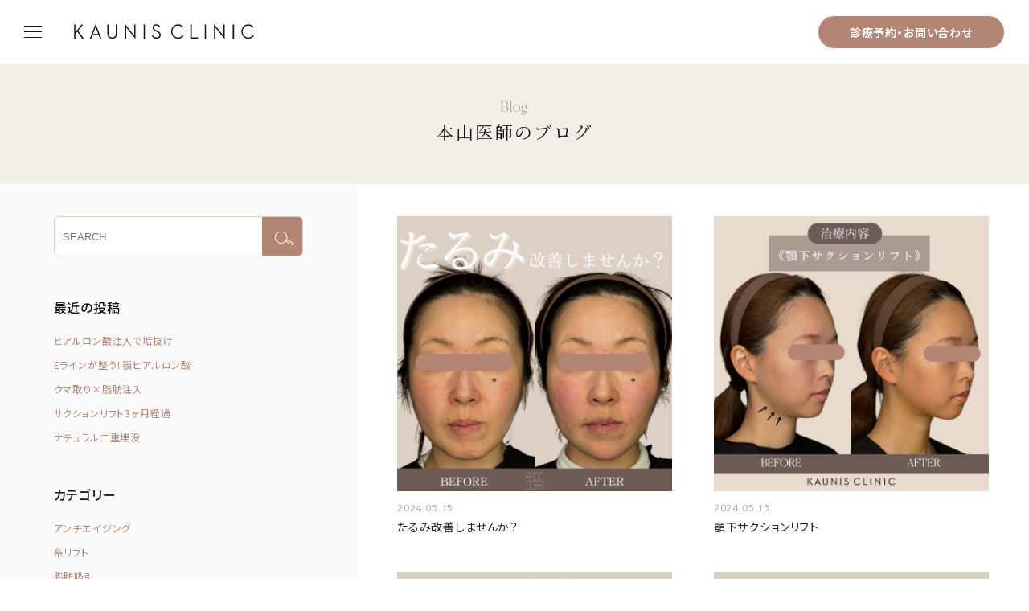

--- FILE ---
content_type: text/html; charset=UTF-8
request_url: https://kaunis-clinic.com/blog4_tag/%E4%B8%AD%E9%A1%94%E9%9D%A2%E7%9F%AD%E7%B8%AE-%E4%B8%AD%E9%A1%94%E9%9D%A2%E7%9F%AD%E7%B8%AE/
body_size: 12874
content:
<!DOCTYPE html>
<html lang="ja" prefix="og: http://ogp.me/ns#">

<head prefix="og: http://ogp.me/ns# fb: http://ogp.me/ns/fb# website: http://ogp.me/ns/website#">
  <meta name="viewport" content="width=device-width,initial-scale=1.0,minimum-scale=1.0">
  <meta charset="utf-8">

<!-- Google Tag Manager -->
<script>(function(w,d,s,l,i){w[l]=w[l]||[];w[l].push({'gtm.start':
new Date().getTime(),event:'gtm.js'});var f=d.getElementsByTagName(s)[0],
j=d.createElement(s),dl=l!='dataLayer'?'&l='+l:'';j.async=true;j.src=
'https://www.googletagmanager.com/gtm.js?id='+i+dl;f.parentNode.insertBefore(j,f);
})(window,document,'script','dataLayer','GTM-MWXPHN6');</script>
<!-- End Google Tag Manager -->

  <link rel="icon" href="https://kaunis-clinic.com/wp/wp-content/themes/kaunis_theme_250829/favicon.ico" />
  <script type="text/javascript" src="https://ajax.googleapis.com/ajax/libs/jquery/2.1.4/jquery.min.js"></script>
  <link rel="stylesheet" href="https://kaunis-clinic.com/wp/wp-content/themes/kaunis_theme_250829/common/css/cmn_layout.css?date=202601220123">
  <link rel="stylesheet" href="https://kaunis-clinic.com/wp/wp-content/themes/kaunis_theme_250829/common/css/cmn_style.css">
  <link rel="stylesheet" href="https://kaunis-clinic.com/wp/wp-content/themes/kaunis_theme_250829/css/slick.css">
  <link rel="stylesheet" href="https://kaunis-clinic.com/wp/wp-content/themes/kaunis_theme_250829/css/style.css?date=202510300017">
  <!--<link rel="stylesheet" href="https://use.typekit.net/uyk0oaw.css">-->
  <link rel="preconnect" href="https://fonts.googleapis.com">
  <link rel="preconnect" href="https://fonts.gstatic.com" crossorigin>  
  <link href="https://fonts.googleapis.com/css2?family=Noto+Sans+JP:wght@400;500&display=swap" rel="stylesheet"> 
  <link href="https://fonts.googleapis.com/css2?family=Noto+Serif+JP:wght@300;400;700&display=swap" rel="stylesheet">
  <link href="https://fonts.googleapis.com/css2?family=Lato:wght@400;700&display=swap" rel="stylesheet">
  <style>
      .soon {
        pointer-events: none;
        opacity: 0.5;
      }

      .soon span {
        font-size: 13px;
      }

      .l-header__nav li a {
        font-size: 16px;
      }

      .l-header .globalMenuSp ul li a {
        display: inline-block;
        position: relative;
      }

      .l-header .globalMenuSp ul li a.js-dropdown {
        padding: 0 20px 0 0;
      }

      .l-header .globalMenuSp ul li a.js-dropdown::after {
        position: absolute;
        content: "";
        display: inline-block;
        width: 10px;
        height: 10px;
        background: url(https://kaunis-clinic.com/wp/wp-content/themes/kaunis_theme/common/img/media/img_media_arrow.svg) no-repeat;
        background-size: contain;
        transform: rotateX(180deg);
        top: 6px;
        right: 2px;
      }

      .l-header .globalMenuSp ul li a.js-dropdown.is-active::after {
        transform: rotateX(360deg);
        top: 9px;
      }

      .panel {
        position: relative;
        margin: auto;
        overflow: hidden;
        width: 100%;
      }

      .js-dropdown-menu {
        max-height: var(--dropdown-height, 0);
        overflow: hidden;
        transition: max-height 0.2s ease;
      }

      .panel-inner {
        line-height: 35px;
        padding: 5px 0 0;
      }

      .panel .panel_item {
        padding: 0;
      }

      .panel .panel_item a {
        font-weight: 500;
        font-size: 14px;
        text-align: left;
        color: #b28575;
        margin-top: 5px;
        height: auto;
      }

      @media screen and (max-width: 768px) {
        .l-header .globalMenuSp ul li a {
          margin-top: 22px;
        }

        .l-header .globalMenuSp ul li a.js-dropdown {
          display: inline-block;
          color: #1A1311;
          padding: 0px 28px;
          text-decoration: none;
          font-size: 14px;
          text-align: left;
          font-weight: 500;
          margin-top: 22px;
        }

        .l-header .globalMenuSp ul li a.js-dropdown::after {
          top: 5px;
          right: 7px;
        }

        .l-header .globalMenuSp ul li a.js-dropdown.is-active::after {
          top: 8px;
        }

        .l-header .l-header_inner .l-header__nav .globalMenuSp ul.panel-inner {
          width: auto;
        }

        .panel-inner {
          line-height: 35px;
          padding: 10px 0 0 !important;
        }

        .panel .panel_item {
          padding: 0;
        }

        .panel .panel_item a {
          font-weight: 500;
          font-size: 14px;
          text-align: left;
          color: #b28575 !important;
          margin-top: 0 !important;
          height: auto;
        }
      }
  </style>
  <script>
    document.addEventListener('DOMContentLoaded', function() {
      const dropdowns = document.querySelectorAll('.js-dropdown');
      console.log(dropdowns);
      function closeMenusInGroup(currentDropdown) {
        // 同じul内の他のドロップダウンを閉じる
        const parentUl = currentDropdown.closest('ul');
        const otherDropdowns = parentUl.querySelectorAll('.js-dropdown:not([data-current])');

        otherDropdowns.forEach(dropdown => {
          dropdown.classList.remove('is-active');
          const menu = dropdown.nextElementSibling;
          if (menu && menu.classList.contains('js-dropdown-menu')) {
            menu.style.setProperty('--dropdown-height', '0px');
          }
        });
      }

      function openMenu(dropdown) {
        const menu = dropdown.nextElementSibling;
        if (!menu || !menu.classList.contains('js-dropdown-menu')) return;

        dropdown.classList.add('is-active');
        const panelInner = menu.querySelector('.panel-inner');
        if (panelInner) {
          const height = panelInner.scrollHeight;
          menu.style.setProperty('--dropdown-height', `${height}px`);
        }
      }

      function toggleMenu(event) {
        event.preventDefault();
        const dropdown = event.currentTarget;
        const menu = dropdown.nextElementSibling;

        if (!menu || !menu.classList.contains('js-dropdown-menu')) return;

        // 一時的にマーカーを設定
        dropdown.setAttribute('data-current', '');

        if (!dropdown.classList.contains('is-active')) {
          closeMenusInGroup(dropdown);
          openMenu(dropdown);
        } else {
          menu.style.setProperty('--dropdown-height', '0px');
          dropdown.classList.remove('is-active');
        }

        // マーカーを削除
        dropdown.removeAttribute('data-current');
      }

      // イベントリスナーを設定
      dropdowns.forEach(dropdown => {
        dropdown.addEventListener('click', toggleMenu);
      });

      // first-openクラスがついているメニューを初期状態で開く
      const firstOpenDropdowns = document.querySelectorAll('.js-dropdown.first-open');
      firstOpenDropdowns.forEach(dropdown => {
        openMenu(dropdown);
      });
    });
  </script>
  <script src="https://kaunis-clinic.com/wp/wp-content/themes/kaunis_theme_250829/common/js/footerFixed.js"></script>
  <script src="https://kaunis-clinic.com/wp/wp-content/themes/kaunis_theme_250829/common/js/css_browser_selector.js"></script>
  	<style>img:is([sizes="auto" i], [sizes^="auto," i]) { contain-intrinsic-size: 3000px 1500px }</style>
	
		<!-- All in One SEO 4.4.2 - aioseo.com -->
		<title>中顔面短縮 | 本山医師のブログ | 表参道・青山の美容整形「KAUNIS CLINIC カウニスクリニック」</title>
		<meta name="description" content="本山医師のブログです。当院の医師による症例や想いをご紹介いたします。「創造」をテーマにかけがえのない体験をお贈りする美容外科「カウニスクリニック」表参道駅徒歩3分" />
		<meta name="robots" content="max-image-preview:large" />
		<link rel="canonical" href="https://kaunis-clinic.com/blog4_tag/%E4%B8%AD%E9%A1%94%E9%9D%A2%E7%9F%AD%E7%B8%AE-%E4%B8%AD%E9%A1%94%E9%9D%A2%E7%9F%AD%E7%B8%AE/" />
		<meta name="generator" content="All in One SEO (AIOSEO) 4.4.2" />
		<script type="application/ld+json" class="aioseo-schema">
			{"@context":"https:\/\/schema.org","@graph":[{"@type":"BreadcrumbList","@id":"https:\/\/kaunis-clinic.com\/blog4_tag\/%E4%B8%AD%E9%A1%94%E9%9D%A2%E7%9F%AD%E7%B8%AE-%E4%B8%AD%E9%A1%94%E9%9D%A2%E7%9F%AD%E7%B8%AE\/#breadcrumblist","itemListElement":[{"@type":"ListItem","@id":"https:\/\/kaunis-clinic.com\/#listItem","position":1,"item":{"@type":"WebPage","@id":"https:\/\/kaunis-clinic.com\/","name":"\u30db\u30fc\u30e0","description":"\u8868\u53c2\u9053\u99c5\u304b\u3089\u5f92\u6b693\u5206\u306e\u30ab\u30a6\u30cb\u30b9\u30af\u30ea\u30cb\u30c3\u30af\u300cKAUNIS CLINIC\u300d\u3067\u306f\u3001\u307e\u3076\u305f\u30fb\u9f3b\u30fb\u4ed6\u9662\u4fee\u6b63\u306e\u624b\u8853\u3084\u30d5\u30a7\u30a4\u30b9\u30e9\u30a4\u30f3\u306e\u305f\u308b\u307f\u30fb\u307b\u3046\u308c\u3044\u7dda\u306e\u304a\u60a9\u307f\u306e\u89e3\u6d88\u306b\u529b\u3092\u5165\u308c\u3066\u53d6\u308a\u7d44\u3093\u3067\u3044\u307e\u3059\u3002\u304a\u5ba2\u69d8\u4e00\u4eba\u3072\u3068\u308a\u306e\u304a\u9854\u3084\u304a\u808c\u306e\u60a9\u307f\u306e\u3054\u5e0c\u671b\u306b\u5bc4\u308a\u6dfb\u3044\u306a\u304c\u3089\u6cbb\u7642\u6cd5\u3092\u7d44\u307f\u7acb\u3066\u3066\u304a\u308a\u307e\u3059\u306e\u3067\u3001\u304a\u6c17\u8efd\u306b\u30ab\u30a6\u30f3\u30bb\u30ea\u30f3\u30b0\u306b\u304a\u8d8a\u3057\u304f\u3060\u3055\u3044\u3002","url":"https:\/\/kaunis-clinic.com\/"},"nextItem":"https:\/\/kaunis-clinic.com\/blog4_tag\/%e4%b8%ad%e9%a1%94%e9%9d%a2%e7%9f%ad%e7%b8%ae\/#listItem"},{"@type":"ListItem","@id":"https:\/\/kaunis-clinic.com\/blog4_tag\/%e4%b8%ad%e9%a1%94%e9%9d%a2%e7%9f%ad%e7%b8%ae\/#listItem","position":2,"item":{"@type":"WebPage","@id":"https:\/\/kaunis-clinic.com\/blog4_tag\/%e4%b8%ad%e9%a1%94%e9%9d%a2%e7%9f%ad%e7%b8%ae\/","name":"\u4e2d\u9854\u9762\u77ed\u7e2e","description":"\u672c\u5c71\u533b\u5e2b\u306e\u30d6\u30ed\u30b0\u3067\u3059\u3002\u5f53\u9662\u306e\u533b\u5e2b\u306b\u3088\u308b\u75c7\u4f8b\u3084\u60f3\u3044\u3092\u3054\u7d39\u4ecb\u3044\u305f\u3057\u307e\u3059\u3002\u300c\u5275\u9020\u300d\u3092\u30c6\u30fc\u30de\u306b\u304b\u3051\u304c\u3048\u306e\u306a\u3044\u4f53\u9a13\u3092\u304a\u8d08\u308a\u3059\u308b\u7f8e\u5bb9\u5916\u79d1\u300c\u30ab\u30a6\u30cb\u30b9\u30af\u30ea\u30cb\u30c3\u30af\u300d\u8868\u53c2\u9053\u99c5\u5f92\u6b693\u5206","url":"https:\/\/kaunis-clinic.com\/blog4_tag\/%e4%b8%ad%e9%a1%94%e9%9d%a2%e7%9f%ad%e7%b8%ae\/"},"nextItem":"https:\/\/kaunis-clinic.com\/blog4_tag\/%e4%b8%ad%e9%a1%94%e9%9d%a2%e7%9f%ad%e7%b8%ae-%e4%b8%ad%e9%a1%94%e9%9d%a2%e7%9f%ad%e7%b8%ae\/#listItem","previousItem":"https:\/\/kaunis-clinic.com\/#listItem"},{"@type":"ListItem","@id":"https:\/\/kaunis-clinic.com\/blog4_tag\/%e4%b8%ad%e9%a1%94%e9%9d%a2%e7%9f%ad%e7%b8%ae-%e4%b8%ad%e9%a1%94%e9%9d%a2%e7%9f%ad%e7%b8%ae\/#listItem","position":3,"item":{"@type":"WebPage","@id":"https:\/\/kaunis-clinic.com\/blog4_tag\/%e4%b8%ad%e9%a1%94%e9%9d%a2%e7%9f%ad%e7%b8%ae-%e4%b8%ad%e9%a1%94%e9%9d%a2%e7%9f%ad%e7%b8%ae\/","name":"\u4e2d\u9854\u9762\u77ed\u7e2e","description":"\u672c\u5c71\u533b\u5e2b\u306e\u30d6\u30ed\u30b0\u3067\u3059\u3002\u5f53\u9662\u306e\u533b\u5e2b\u306b\u3088\u308b\u75c7\u4f8b\u3084\u60f3\u3044\u3092\u3054\u7d39\u4ecb\u3044\u305f\u3057\u307e\u3059\u3002\u300c\u5275\u9020\u300d\u3092\u30c6\u30fc\u30de\u306b\u304b\u3051\u304c\u3048\u306e\u306a\u3044\u4f53\u9a13\u3092\u304a\u8d08\u308a\u3059\u308b\u7f8e\u5bb9\u5916\u79d1\u300c\u30ab\u30a6\u30cb\u30b9\u30af\u30ea\u30cb\u30c3\u30af\u300d\u8868\u53c2\u9053\u99c5\u5f92\u6b693\u5206","url":"https:\/\/kaunis-clinic.com\/blog4_tag\/%e4%b8%ad%e9%a1%94%e9%9d%a2%e7%9f%ad%e7%b8%ae-%e4%b8%ad%e9%a1%94%e9%9d%a2%e7%9f%ad%e7%b8%ae\/"},"previousItem":"https:\/\/kaunis-clinic.com\/blog4_tag\/%e4%b8%ad%e9%a1%94%e9%9d%a2%e7%9f%ad%e7%b8%ae\/#listItem"}]},{"@type":"CollectionPage","@id":"https:\/\/kaunis-clinic.com\/blog4_tag\/%E4%B8%AD%E9%A1%94%E9%9D%A2%E7%9F%AD%E7%B8%AE-%E4%B8%AD%E9%A1%94%E9%9D%A2%E7%9F%AD%E7%B8%AE\/#collectionpage","url":"https:\/\/kaunis-clinic.com\/blog4_tag\/%E4%B8%AD%E9%A1%94%E9%9D%A2%E7%9F%AD%E7%B8%AE-%E4%B8%AD%E9%A1%94%E9%9D%A2%E7%9F%AD%E7%B8%AE\/","name":"\u4e2d\u9854\u9762\u77ed\u7e2e | \u672c\u5c71\u533b\u5e2b\u306e\u30d6\u30ed\u30b0 | \u8868\u53c2\u9053\u30fb\u9752\u5c71\u306e\u7f8e\u5bb9\u6574\u5f62\u300cKAUNIS CLINIC \u30ab\u30a6\u30cb\u30b9\u30af\u30ea\u30cb\u30c3\u30af\u300d","description":"\u672c\u5c71\u533b\u5e2b\u306e\u30d6\u30ed\u30b0\u3067\u3059\u3002\u5f53\u9662\u306e\u533b\u5e2b\u306b\u3088\u308b\u75c7\u4f8b\u3084\u60f3\u3044\u3092\u3054\u7d39\u4ecb\u3044\u305f\u3057\u307e\u3059\u3002\u300c\u5275\u9020\u300d\u3092\u30c6\u30fc\u30de\u306b\u304b\u3051\u304c\u3048\u306e\u306a\u3044\u4f53\u9a13\u3092\u304a\u8d08\u308a\u3059\u308b\u7f8e\u5bb9\u5916\u79d1\u300c\u30ab\u30a6\u30cb\u30b9\u30af\u30ea\u30cb\u30c3\u30af\u300d\u8868\u53c2\u9053\u99c5\u5f92\u6b693\u5206","inLanguage":"ja","isPartOf":{"@id":"https:\/\/kaunis-clinic.com\/#website"},"breadcrumb":{"@id":"https:\/\/kaunis-clinic.com\/blog4_tag\/%E4%B8%AD%E9%A1%94%E9%9D%A2%E7%9F%AD%E7%B8%AE-%E4%B8%AD%E9%A1%94%E9%9D%A2%E7%9F%AD%E7%B8%AE\/#breadcrumblist"}},{"@type":"Organization","@id":"https:\/\/kaunis-clinic.com\/#organization","name":"\u8868\u53c2\u9053\u30fb\u9752\u5c71\u306e\u7f8e\u5bb9\u6574\u5f62\u300c\u30ab\u30a6\u30cb\u30b9\u30af\u30ea\u30cb\u30c3\u30af\u300d","url":"https:\/\/kaunis-clinic.com\/"},{"@type":"WebSite","@id":"https:\/\/kaunis-clinic.com\/#website","url":"https:\/\/kaunis-clinic.com\/","name":"\u8868\u53c2\u9053\u30fb\u9752\u5c71\u306e\u7f8e\u5bb9\u6574\u5f62\u300cKAUNIS CLINIC \u30ab\u30a6\u30cb\u30b9\u30af\u30ea\u30cb\u30c3\u30af\u300d","inLanguage":"ja","publisher":{"@id":"https:\/\/kaunis-clinic.com\/#organization"}}]}
		</script>
		<!-- All in One SEO -->

<link rel="alternate" type="application/rss+xml" title="表参道・青山の美容整形「KAUNIS CLINIC カウニスクリニック」 &raquo; 中顔面短縮 タグ のフィード" href="https://kaunis-clinic.com/blog4_tag/%e4%b8%ad%e9%a1%94%e9%9d%a2%e7%9f%ad%e7%b8%ae-%e4%b8%ad%e9%a1%94%e9%9d%a2%e7%9f%ad%e7%b8%ae/feed/" />
<script type="text/javascript">
/* <![CDATA[ */
window._wpemojiSettings = {"baseUrl":"https:\/\/s.w.org\/images\/core\/emoji\/15.0.3\/72x72\/","ext":".png","svgUrl":"https:\/\/s.w.org\/images\/core\/emoji\/15.0.3\/svg\/","svgExt":".svg","source":{"concatemoji":"https:\/\/kaunis-clinic.com\/wp\/wp-includes\/js\/wp-emoji-release.min.js?ver=6.7.4"}};
/*! This file is auto-generated */
!function(i,n){var o,s,e;function c(e){try{var t={supportTests:e,timestamp:(new Date).valueOf()};sessionStorage.setItem(o,JSON.stringify(t))}catch(e){}}function p(e,t,n){e.clearRect(0,0,e.canvas.width,e.canvas.height),e.fillText(t,0,0);var t=new Uint32Array(e.getImageData(0,0,e.canvas.width,e.canvas.height).data),r=(e.clearRect(0,0,e.canvas.width,e.canvas.height),e.fillText(n,0,0),new Uint32Array(e.getImageData(0,0,e.canvas.width,e.canvas.height).data));return t.every(function(e,t){return e===r[t]})}function u(e,t,n){switch(t){case"flag":return n(e,"\ud83c\udff3\ufe0f\u200d\u26a7\ufe0f","\ud83c\udff3\ufe0f\u200b\u26a7\ufe0f")?!1:!n(e,"\ud83c\uddfa\ud83c\uddf3","\ud83c\uddfa\u200b\ud83c\uddf3")&&!n(e,"\ud83c\udff4\udb40\udc67\udb40\udc62\udb40\udc65\udb40\udc6e\udb40\udc67\udb40\udc7f","\ud83c\udff4\u200b\udb40\udc67\u200b\udb40\udc62\u200b\udb40\udc65\u200b\udb40\udc6e\u200b\udb40\udc67\u200b\udb40\udc7f");case"emoji":return!n(e,"\ud83d\udc26\u200d\u2b1b","\ud83d\udc26\u200b\u2b1b")}return!1}function f(e,t,n){var r="undefined"!=typeof WorkerGlobalScope&&self instanceof WorkerGlobalScope?new OffscreenCanvas(300,150):i.createElement("canvas"),a=r.getContext("2d",{willReadFrequently:!0}),o=(a.textBaseline="top",a.font="600 32px Arial",{});return e.forEach(function(e){o[e]=t(a,e,n)}),o}function t(e){var t=i.createElement("script");t.src=e,t.defer=!0,i.head.appendChild(t)}"undefined"!=typeof Promise&&(o="wpEmojiSettingsSupports",s=["flag","emoji"],n.supports={everything:!0,everythingExceptFlag:!0},e=new Promise(function(e){i.addEventListener("DOMContentLoaded",e,{once:!0})}),new Promise(function(t){var n=function(){try{var e=JSON.parse(sessionStorage.getItem(o));if("object"==typeof e&&"number"==typeof e.timestamp&&(new Date).valueOf()<e.timestamp+604800&&"object"==typeof e.supportTests)return e.supportTests}catch(e){}return null}();if(!n){if("undefined"!=typeof Worker&&"undefined"!=typeof OffscreenCanvas&&"undefined"!=typeof URL&&URL.createObjectURL&&"undefined"!=typeof Blob)try{var e="postMessage("+f.toString()+"("+[JSON.stringify(s),u.toString(),p.toString()].join(",")+"));",r=new Blob([e],{type:"text/javascript"}),a=new Worker(URL.createObjectURL(r),{name:"wpTestEmojiSupports"});return void(a.onmessage=function(e){c(n=e.data),a.terminate(),t(n)})}catch(e){}c(n=f(s,u,p))}t(n)}).then(function(e){for(var t in e)n.supports[t]=e[t],n.supports.everything=n.supports.everything&&n.supports[t],"flag"!==t&&(n.supports.everythingExceptFlag=n.supports.everythingExceptFlag&&n.supports[t]);n.supports.everythingExceptFlag=n.supports.everythingExceptFlag&&!n.supports.flag,n.DOMReady=!1,n.readyCallback=function(){n.DOMReady=!0}}).then(function(){return e}).then(function(){var e;n.supports.everything||(n.readyCallback(),(e=n.source||{}).concatemoji?t(e.concatemoji):e.wpemoji&&e.twemoji&&(t(e.twemoji),t(e.wpemoji)))}))}((window,document),window._wpemojiSettings);
/* ]]> */
</script>
<style id='wp-emoji-styles-inline-css' type='text/css'>

	img.wp-smiley, img.emoji {
		display: inline !important;
		border: none !important;
		box-shadow: none !important;
		height: 1em !important;
		width: 1em !important;
		margin: 0 0.07em !important;
		vertical-align: -0.1em !important;
		background: none !important;
		padding: 0 !important;
	}
</style>
<link rel='stylesheet' id='wp-block-library-css' href='https://kaunis-clinic.com/wp/wp-includes/css/dist/block-library/style.min.css?ver=6.7.4' type='text/css' media='all' />
<link rel='stylesheet' id='liquid-block-speech-css' href='https://kaunis-clinic.com/wp/wp-content/plugins/liquid-speech-balloon/css/block.css?ver=6.7.4' type='text/css' media='all' />
<style id='classic-theme-styles-inline-css' type='text/css'>
/*! This file is auto-generated */
.wp-block-button__link{color:#fff;background-color:#32373c;border-radius:9999px;box-shadow:none;text-decoration:none;padding:calc(.667em + 2px) calc(1.333em + 2px);font-size:1.125em}.wp-block-file__button{background:#32373c;color:#fff;text-decoration:none}
</style>
<style id='global-styles-inline-css' type='text/css'>
:root{--wp--preset--aspect-ratio--square: 1;--wp--preset--aspect-ratio--4-3: 4/3;--wp--preset--aspect-ratio--3-4: 3/4;--wp--preset--aspect-ratio--3-2: 3/2;--wp--preset--aspect-ratio--2-3: 2/3;--wp--preset--aspect-ratio--16-9: 16/9;--wp--preset--aspect-ratio--9-16: 9/16;--wp--preset--color--black: #000000;--wp--preset--color--cyan-bluish-gray: #abb8c3;--wp--preset--color--white: #ffffff;--wp--preset--color--pale-pink: #f78da7;--wp--preset--color--vivid-red: #cf2e2e;--wp--preset--color--luminous-vivid-orange: #ff6900;--wp--preset--color--luminous-vivid-amber: #fcb900;--wp--preset--color--light-green-cyan: #7bdcb5;--wp--preset--color--vivid-green-cyan: #00d084;--wp--preset--color--pale-cyan-blue: #8ed1fc;--wp--preset--color--vivid-cyan-blue: #0693e3;--wp--preset--color--vivid-purple: #9b51e0;--wp--preset--gradient--vivid-cyan-blue-to-vivid-purple: linear-gradient(135deg,rgba(6,147,227,1) 0%,rgb(155,81,224) 100%);--wp--preset--gradient--light-green-cyan-to-vivid-green-cyan: linear-gradient(135deg,rgb(122,220,180) 0%,rgb(0,208,130) 100%);--wp--preset--gradient--luminous-vivid-amber-to-luminous-vivid-orange: linear-gradient(135deg,rgba(252,185,0,1) 0%,rgba(255,105,0,1) 100%);--wp--preset--gradient--luminous-vivid-orange-to-vivid-red: linear-gradient(135deg,rgba(255,105,0,1) 0%,rgb(207,46,46) 100%);--wp--preset--gradient--very-light-gray-to-cyan-bluish-gray: linear-gradient(135deg,rgb(238,238,238) 0%,rgb(169,184,195) 100%);--wp--preset--gradient--cool-to-warm-spectrum: linear-gradient(135deg,rgb(74,234,220) 0%,rgb(151,120,209) 20%,rgb(207,42,186) 40%,rgb(238,44,130) 60%,rgb(251,105,98) 80%,rgb(254,248,76) 100%);--wp--preset--gradient--blush-light-purple: linear-gradient(135deg,rgb(255,206,236) 0%,rgb(152,150,240) 100%);--wp--preset--gradient--blush-bordeaux: linear-gradient(135deg,rgb(254,205,165) 0%,rgb(254,45,45) 50%,rgb(107,0,62) 100%);--wp--preset--gradient--luminous-dusk: linear-gradient(135deg,rgb(255,203,112) 0%,rgb(199,81,192) 50%,rgb(65,88,208) 100%);--wp--preset--gradient--pale-ocean: linear-gradient(135deg,rgb(255,245,203) 0%,rgb(182,227,212) 50%,rgb(51,167,181) 100%);--wp--preset--gradient--electric-grass: linear-gradient(135deg,rgb(202,248,128) 0%,rgb(113,206,126) 100%);--wp--preset--gradient--midnight: linear-gradient(135deg,rgb(2,3,129) 0%,rgb(40,116,252) 100%);--wp--preset--font-size--small: 13px;--wp--preset--font-size--medium: 20px;--wp--preset--font-size--large: 36px;--wp--preset--font-size--x-large: 42px;--wp--preset--spacing--20: 0.44rem;--wp--preset--spacing--30: 0.67rem;--wp--preset--spacing--40: 1rem;--wp--preset--spacing--50: 1.5rem;--wp--preset--spacing--60: 2.25rem;--wp--preset--spacing--70: 3.38rem;--wp--preset--spacing--80: 5.06rem;--wp--preset--shadow--natural: 6px 6px 9px rgba(0, 0, 0, 0.2);--wp--preset--shadow--deep: 12px 12px 50px rgba(0, 0, 0, 0.4);--wp--preset--shadow--sharp: 6px 6px 0px rgba(0, 0, 0, 0.2);--wp--preset--shadow--outlined: 6px 6px 0px -3px rgba(255, 255, 255, 1), 6px 6px rgba(0, 0, 0, 1);--wp--preset--shadow--crisp: 6px 6px 0px rgba(0, 0, 0, 1);}:where(.is-layout-flex){gap: 0.5em;}:where(.is-layout-grid){gap: 0.5em;}body .is-layout-flex{display: flex;}.is-layout-flex{flex-wrap: wrap;align-items: center;}.is-layout-flex > :is(*, div){margin: 0;}body .is-layout-grid{display: grid;}.is-layout-grid > :is(*, div){margin: 0;}:where(.wp-block-columns.is-layout-flex){gap: 2em;}:where(.wp-block-columns.is-layout-grid){gap: 2em;}:where(.wp-block-post-template.is-layout-flex){gap: 1.25em;}:where(.wp-block-post-template.is-layout-grid){gap: 1.25em;}.has-black-color{color: var(--wp--preset--color--black) !important;}.has-cyan-bluish-gray-color{color: var(--wp--preset--color--cyan-bluish-gray) !important;}.has-white-color{color: var(--wp--preset--color--white) !important;}.has-pale-pink-color{color: var(--wp--preset--color--pale-pink) !important;}.has-vivid-red-color{color: var(--wp--preset--color--vivid-red) !important;}.has-luminous-vivid-orange-color{color: var(--wp--preset--color--luminous-vivid-orange) !important;}.has-luminous-vivid-amber-color{color: var(--wp--preset--color--luminous-vivid-amber) !important;}.has-light-green-cyan-color{color: var(--wp--preset--color--light-green-cyan) !important;}.has-vivid-green-cyan-color{color: var(--wp--preset--color--vivid-green-cyan) !important;}.has-pale-cyan-blue-color{color: var(--wp--preset--color--pale-cyan-blue) !important;}.has-vivid-cyan-blue-color{color: var(--wp--preset--color--vivid-cyan-blue) !important;}.has-vivid-purple-color{color: var(--wp--preset--color--vivid-purple) !important;}.has-black-background-color{background-color: var(--wp--preset--color--black) !important;}.has-cyan-bluish-gray-background-color{background-color: var(--wp--preset--color--cyan-bluish-gray) !important;}.has-white-background-color{background-color: var(--wp--preset--color--white) !important;}.has-pale-pink-background-color{background-color: var(--wp--preset--color--pale-pink) !important;}.has-vivid-red-background-color{background-color: var(--wp--preset--color--vivid-red) !important;}.has-luminous-vivid-orange-background-color{background-color: var(--wp--preset--color--luminous-vivid-orange) !important;}.has-luminous-vivid-amber-background-color{background-color: var(--wp--preset--color--luminous-vivid-amber) !important;}.has-light-green-cyan-background-color{background-color: var(--wp--preset--color--light-green-cyan) !important;}.has-vivid-green-cyan-background-color{background-color: var(--wp--preset--color--vivid-green-cyan) !important;}.has-pale-cyan-blue-background-color{background-color: var(--wp--preset--color--pale-cyan-blue) !important;}.has-vivid-cyan-blue-background-color{background-color: var(--wp--preset--color--vivid-cyan-blue) !important;}.has-vivid-purple-background-color{background-color: var(--wp--preset--color--vivid-purple) !important;}.has-black-border-color{border-color: var(--wp--preset--color--black) !important;}.has-cyan-bluish-gray-border-color{border-color: var(--wp--preset--color--cyan-bluish-gray) !important;}.has-white-border-color{border-color: var(--wp--preset--color--white) !important;}.has-pale-pink-border-color{border-color: var(--wp--preset--color--pale-pink) !important;}.has-vivid-red-border-color{border-color: var(--wp--preset--color--vivid-red) !important;}.has-luminous-vivid-orange-border-color{border-color: var(--wp--preset--color--luminous-vivid-orange) !important;}.has-luminous-vivid-amber-border-color{border-color: var(--wp--preset--color--luminous-vivid-amber) !important;}.has-light-green-cyan-border-color{border-color: var(--wp--preset--color--light-green-cyan) !important;}.has-vivid-green-cyan-border-color{border-color: var(--wp--preset--color--vivid-green-cyan) !important;}.has-pale-cyan-blue-border-color{border-color: var(--wp--preset--color--pale-cyan-blue) !important;}.has-vivid-cyan-blue-border-color{border-color: var(--wp--preset--color--vivid-cyan-blue) !important;}.has-vivid-purple-border-color{border-color: var(--wp--preset--color--vivid-purple) !important;}.has-vivid-cyan-blue-to-vivid-purple-gradient-background{background: var(--wp--preset--gradient--vivid-cyan-blue-to-vivid-purple) !important;}.has-light-green-cyan-to-vivid-green-cyan-gradient-background{background: var(--wp--preset--gradient--light-green-cyan-to-vivid-green-cyan) !important;}.has-luminous-vivid-amber-to-luminous-vivid-orange-gradient-background{background: var(--wp--preset--gradient--luminous-vivid-amber-to-luminous-vivid-orange) !important;}.has-luminous-vivid-orange-to-vivid-red-gradient-background{background: var(--wp--preset--gradient--luminous-vivid-orange-to-vivid-red) !important;}.has-very-light-gray-to-cyan-bluish-gray-gradient-background{background: var(--wp--preset--gradient--very-light-gray-to-cyan-bluish-gray) !important;}.has-cool-to-warm-spectrum-gradient-background{background: var(--wp--preset--gradient--cool-to-warm-spectrum) !important;}.has-blush-light-purple-gradient-background{background: var(--wp--preset--gradient--blush-light-purple) !important;}.has-blush-bordeaux-gradient-background{background: var(--wp--preset--gradient--blush-bordeaux) !important;}.has-luminous-dusk-gradient-background{background: var(--wp--preset--gradient--luminous-dusk) !important;}.has-pale-ocean-gradient-background{background: var(--wp--preset--gradient--pale-ocean) !important;}.has-electric-grass-gradient-background{background: var(--wp--preset--gradient--electric-grass) !important;}.has-midnight-gradient-background{background: var(--wp--preset--gradient--midnight) !important;}.has-small-font-size{font-size: var(--wp--preset--font-size--small) !important;}.has-medium-font-size{font-size: var(--wp--preset--font-size--medium) !important;}.has-large-font-size{font-size: var(--wp--preset--font-size--large) !important;}.has-x-large-font-size{font-size: var(--wp--preset--font-size--x-large) !important;}
:where(.wp-block-post-template.is-layout-flex){gap: 1.25em;}:where(.wp-block-post-template.is-layout-grid){gap: 1.25em;}
:where(.wp-block-columns.is-layout-flex){gap: 2em;}:where(.wp-block-columns.is-layout-grid){gap: 2em;}
:root :where(.wp-block-pullquote){font-size: 1.5em;line-height: 1.6;}
</style>
<link rel="https://api.w.org/" href="https://kaunis-clinic.com/wp-json/" /><link rel="alternate" title="JSON" type="application/json" href="https://kaunis-clinic.com/wp-json/wp/v2/blog4_tag/436" /><link rel="EditURI" type="application/rsd+xml" title="RSD" href="https://kaunis-clinic.com/wp/xmlrpc.php?rsd" />
<meta name="generator" content="WordPress 6.7.4" />
</head>


        <body class="archive tax-blog4_tag term-436 page">
          
<!-- Google Tag Manager (noscript) -->
<noscript><iframe src="https://www.googletagmanager.com/ns.html?id=GTM-MWXPHN6"
height="0" width="0" style="display:none;visibility:hidden"></iframe></noscript>
<!-- End Google Tag Manager (noscript) -->

          <div id="wrap">
            <!-- #l-wrapper -->
            <!--  <article id="l-wrapper">-->
            <!-- header -->
            <header class="l-header">
      <div class="l-header_inner l-row flex-sb item-center">
        <div class="l-header__logo">
          <div class="l-header__logo-img">
            <a href="https://kaunis-clinic.com/">
              <img src="https://kaunis-clinic.com/wp/wp-content/themes/kaunis_theme_250829/common/img/logo_txt.svg" alt="KAUNIS CLINIC"
                class="logo_w" loading="lazy">
              <img src="https://kaunis-clinic.com/wp/wp-content/themes/kaunis_theme_250829/common/img/logo_b.svg" alt="KAUNIS CLINIC"
                class="logo_b" loading="lazy">
            </a>
          </div>
        </div>
        <div class="l-header__nav l-row item-center">
          <div class="hamburger"><span></span><span></span><span></span></div>
          <nav class="globalMenuSp menu-custom">
            <img src="https://kaunis-clinic.com/wp/wp-content/themes/kaunis_theme_250829/common/img/logo_head_menu.svg" alt=""
              class="logo_menu" loading="lazy">
            <div class="menu-wrap">
              <ul>
                <div class="menu-title">TREATMENTS</div>
                <li>
                  <a href="javascript:void(0);" class="js-dropdown first-open">目整形</a>
                  <div class="panel js-dropdown-menu">
                    <ul class="panel-inner">
                      <li class="panel_item"><a
                          href="https://kaunis-clinic.com/clinic_detail/eye02/#anchor01">下眼瞼拡大術</a></li>
                      <li class="panel_item"><a
                          href="https://kaunis-clinic.com/clinic_detail/eye02/#anchor02">下眼瞼修正術</a>
                      </li>
                      <li class="panel_item"><a
                          href="https://kaunis-clinic.com/clinic_detail/eye02/#anchor04">目尻切開修正</a></li>
                      <li class="panel_item"><a
                          href="https://kaunis-clinic.com/clinic_detail/eye04/#anchor01">二重修正術</a></li>
                    </ul>
                  </div>
                </li>
                <li>
                  <a href="javascript:void(0);" class="js-dropdown">鼻整形</a>
                  <div class="panel js-dropdown-menu">
                    <ul class="panel-inner">
                      <li class="panel_item"><a
                          href="https://kaunis-clinic.com/clinic_detail/nose01/#anchor01">鼻中隔延長術</a>
                      </li>
                      <li class="panel_item"><a
                          href="https://kaunis-clinic.com/clinic_detail/nose02/#anchor01">隆鼻術</a>
                      </li>
                      <li class="panel_item"><a
                          href="https://kaunis-clinic.com/clinic_detail/nose03/#anchor01">鼻翼縮小術</a></li>
                      <li class="panel_item"><a
                          href="https://kaunis-clinic.com/clinic_detail/nose03/#anchor03">鼻孔縁挙上術</a>
                      </li>
                    </ul>
                  </div>
                </li>
                <li>
                  <a href="javascript:void(0);" class="js-dropdown">小顔・たるみ</a>
                  <div class="panel js-dropdown-menu">
                    <ul class="panel-inner">
                      <li class="panel_item"><a
                          href="https://kaunis-clinic.com/volnewmer_lp/">ボルニューマー</a></li>
                      <li class="panel_item"><a href="https://kaunis-clinic.com/hifu/">ボルニューマー×ハイフ</a>
                      </li>
                      <li class="panel_item"><a
                          href="https://kaunis-clinic.com/clinic_detail/contour01/#anchor05">脂肪吸引注射</a>
                      </li>
                      <li class="panel_item"><a
                          href="https://kaunis-clinic.com/suction-lift/">サクションリフト</a></li>
                    </ul>
                  </div>
                </li>
                <li>
                  <a href="javascript:void(0);" class="js-dropdown">シミ・毛穴</a>
                  <div class="panel js-dropdown-menu">
                    <ul class="panel-inner">
                      <li class="panel_item"><a href="https://kaunis-clinic.com/picoway_lp/">ピコトーニング</a>
                      </li>
                      <li class="panel_item"><a
                          href="https://kaunis-clinic.com/picoway_lp/">ピコフラクショナル</a>
                      </li>
                    </ul>
                  </div>
                </li>
                <li><a href="https://kaunis-clinic.com/clinic_detail/bust01/">豊胸</a></li>
                <li class="btn-all"><a href="https://kaunis-clinic.com/clinic/" class="p-store_btn">VIEW
                    ALL</a></li>
              </ul>
              <ul>
                <div class="menu-title pc-only">PAGES</div>
                <li><a href="https://kaunis-clinic.com/about/">クリニック / 医師スタッフ紹介</a></li>
                <li><a href="https://kaunis-clinic.com/flow/">予約 / 診療の流れ</a></li>
                <li><a href="https://kaunis-clinic.com/clinic/">診療案内</a></li>
                <li><a href="https://kaunis-clinic.com/price/">料金表</a></li>
                <li>
                  <a href="javascript:void(0);" class="js-dropdown">ブログ</a>
                  <div class="panel js-dropdown-menu">
                    <ul class="panel-inner">
                      <li class="panel_item"><a href="https://kaunis-clinic.com/blog/">高野医師のブログ</a></li>
                      <li class="panel_item"><a href="https://kaunis-clinic.com/blog_4/">本山医師のブログ</a></li>
                      <li class="panel_item"><a href="https://kaunis-clinic.com/blog_3/">オフィシャルブログ</a></li>
                      <!--<li class="panel_item"><a href="https://kaunis-clinic.com/blog_2/">スタッフブログ</a></li>-->
                    </ul>
                  </div>
                </li>
                <li><a href="https://kaunis-clinic.com/media_publication/">メディア掲載</a></li>
                <li><a href="https://kaunis-clinic.com/faq/">よくある質問</a>
                </li>
                <li><a href="https://kaunis-clinic.com/clinic-playlist2025-autumn-winter/">プレイリスト</a>
                </li>
                <li><a href="https://kaunis-clinic.com/recruit/">採用情報</a></li>
                <li><a href="https://biotherapy.kaunis-clinic.com/" target="_blank">Bio-Therapy for International Patients</a></li>
                <li><a href="https://kaunis-online.com/" target="_blank">ONLINE SHOP</a></li>
                <div class="lang_switch">
                  <a class="inactive">JP</a>
                  <p class="separator">/</p>
                  <a href="https://kaunis-clinic.com/cn/" class="active">CN</a>
                </div>
              </ul>
            </div>
          </nav>
        </div>
      </div>
    </header>
            <div class="modal-bg"></div>
            <div class="header-btn">
              <a href="https://kaunis-clinic.com/contact/">診療予約・お問い合わせ</a>
            </div>
                <div class="header-btn">
      <a href="https://kaunis-clinic.com/contact/">診療予約・お問い合わせ</a>
    </div>
            <!-- header end -->
            <!-- l-main --><main class="l-main">

    <!-- wp:html -->
    <section class="p-page_key-clinic doctors_blog">
        <div class="p-page_key-clinic-d_inner">
        <h1 class="blog-tit scrollanime downup txt02"><img src="/wp/wp-content/themes/kaunis_theme/common/img/tit_doctorsblog.svg" alt="Blog" loading="lazy"></h1>
        <h2 class="blog-sb-tit scrollanime downup txt02">本山医師のブログ</h2>
        </div>
    </section>
    <!-- p-index_key end -->
    <!--class="scrollanime downup"-->
    <section class="p-clinic_sec_detail">
        <div class="l-cont l-row flex-sb flex-re">

            <div class="p-detailcont">
                <div class="p-detailcont_sec">
                    <div class="p-detailcont_inner">
                        <div class="p-blog_list l-row flex-sb">
                            
                                                        <article class="p-blog_block">
                                <a href="https://kaunis-clinic.com/blog_4/%e3%81%9f%e3%82%8b%e3%81%bf%e6%94%b9%e5%96%84%e3%81%97%e3%81%be%e3%81%9b%e3%82%93%e3%81%8b%ef%bc%9f/">
                                    <div class="p-blog_block_img">
                                                                                    <img src="https://kaunis-clinic.com/wp/wp-content/uploads/2024/05/a64b7b4c3ece5e889374dcf916d0d2a1-350x350.png" class="attachment-thumbnail size-thumbnail wp-post-image" alt="" decoding="async" fetchpriority="high" srcset="https://kaunis-clinic.com/wp/wp-content/uploads/2024/05/a64b7b4c3ece5e889374dcf916d0d2a1-350x350.png 350w, https://kaunis-clinic.com/wp/wp-content/uploads/2024/05/a64b7b4c3ece5e889374dcf916d0d2a1-750x750.png 750w, https://kaunis-clinic.com/wp/wp-content/uploads/2024/05/a64b7b4c3ece5e889374dcf916d0d2a1-768x768.png 768w, https://kaunis-clinic.com/wp/wp-content/uploads/2024/05/a64b7b4c3ece5e889374dcf916d0d2a1.png 1080w" sizes="(max-width: 350px) 100vw, 350px" />                                                                            </div>
                                    <div class="p-blog_block_txt">
                                        <time>2024.05.15</time>
                                        <p>たるみ改善しませんか？</p>
                                    </div>
                                </a>
                            </article>
                                                        <article class="p-blog_block">
                                <a href="https://kaunis-clinic.com/blog_4/%e9%a1%8e%e4%b8%8b%e3%82%b5%e3%82%af%e3%82%b7%e3%83%a7%e3%83%b3%e3%83%aa%e3%83%95%e3%83%88/">
                                    <div class="p-blog_block_img">
                                                                                    <img src="https://kaunis-clinic.com/wp/wp-content/uploads/2024/05/c14664207eede4775e5aed1fe6a4a989-350x350.png" class="attachment-thumbnail size-thumbnail wp-post-image" alt="" decoding="async" srcset="https://kaunis-clinic.com/wp/wp-content/uploads/2024/05/c14664207eede4775e5aed1fe6a4a989-350x350.png 350w, https://kaunis-clinic.com/wp/wp-content/uploads/2024/05/c14664207eede4775e5aed1fe6a4a989-750x750.png 750w, https://kaunis-clinic.com/wp/wp-content/uploads/2024/05/c14664207eede4775e5aed1fe6a4a989-768x768.png 768w, https://kaunis-clinic.com/wp/wp-content/uploads/2024/05/c14664207eede4775e5aed1fe6a4a989.png 1080w" sizes="(max-width: 350px) 100vw, 350px" />                                                                            </div>
                                    <div class="p-blog_block_txt">
                                        <time>2024.05.15</time>
                                        <p>顎下サクションリフト</p>
                                    </div>
                                </a>
                            </article>
                                                        <article class="p-blog_block">
                                <a href="https://kaunis-clinic.com/blog_4/6328/">
                                    <div class="p-blog_block_img">
                                                                                    <img src="https://kaunis-clinic.com/wp/wp-content/uploads/2024/04/94d5b413dba908272e77b993491ffc75-350x350.png" class="attachment-thumbnail size-thumbnail wp-post-image" alt="" decoding="async" srcset="https://kaunis-clinic.com/wp/wp-content/uploads/2024/04/94d5b413dba908272e77b993491ffc75-350x350.png 350w, https://kaunis-clinic.com/wp/wp-content/uploads/2024/04/94d5b413dba908272e77b993491ffc75-750x750.png 750w, https://kaunis-clinic.com/wp/wp-content/uploads/2024/04/94d5b413dba908272e77b993491ffc75-1080x1078.png 1080w, https://kaunis-clinic.com/wp/wp-content/uploads/2024/04/94d5b413dba908272e77b993491ffc75-768x767.png 768w, https://kaunis-clinic.com/wp/wp-content/uploads/2024/04/94d5b413dba908272e77b993491ffc75.png 1179w" sizes="(max-width: 350px) 100vw, 350px" />                                                                            </div>
                                    <div class="p-blog_block_txt">
                                        <time>2024.04.11</time>
                                        <p>サクションリフト×ヒアルロン酸</p>
                                    </div>
                                </a>
                            </article>
                                                        <article class="p-blog_block">
                                <a href="https://kaunis-clinic.com/blog_4/50%e4%bb%a3%e3%82%b5%e3%82%af%e3%82%b7%e3%83%a7%e3%83%b3%e3%83%aa%e3%83%95%e3%83%88%e3%81%ae%e7%b5%90%e6%9e%9c%e3%81%af%ef%bc%9f/">
                                    <div class="p-blog_block_img">
                                                                                    <img src="https://kaunis-clinic.com/wp/wp-content/uploads/2024/03/bab4148d70f9965321292f4bfdbabcc1-350x350.png" class="attachment-thumbnail size-thumbnail wp-post-image" alt="" decoding="async" loading="lazy" srcset="https://kaunis-clinic.com/wp/wp-content/uploads/2024/03/bab4148d70f9965321292f4bfdbabcc1-350x350.png 350w, https://kaunis-clinic.com/wp/wp-content/uploads/2024/03/bab4148d70f9965321292f4bfdbabcc1-750x747.png 750w, https://kaunis-clinic.com/wp/wp-content/uploads/2024/03/bab4148d70f9965321292f4bfdbabcc1-768x765.png 768w, https://kaunis-clinic.com/wp/wp-content/uploads/2024/03/bab4148d70f9965321292f4bfdbabcc1.png 1179w" sizes="auto, (max-width: 350px) 100vw, 350px" />                                                                            </div>
                                    <div class="p-blog_block_txt">
                                        <time>2024.03.21</time>
                                        <p>50代サクションリフトの結果は？</p>
                                    </div>
                                </a>
                            </article>
                                                        
                        </div>
                                            </div>
                </div>
                <!--END p-clinic__detailcont_sec-->
            </div>

            <div class="p-sidebarWrap">
    <div class="p-sidebar">
        <div class="p-sidebar_inner">
            <form id="side_searchform" class="" action="https://kaunis-clinic.com" method="get">
                <input name="s" type="text" placeholder="SEARCH" id="keywords">
                <input type="hidden" name="post_type" value="blog_4">
                <button type="submit" id="searchBtn"><img src="https://kaunis-clinic.com/wp/wp-content/themes/kaunis_theme_250829/common/img/searchBtn.svg" alt="検索"></button>
            </form>
        </div>
        
                                <div class="p-sidebar_inner">
            <h3>最近の投稿</h3>
            <ul>
                                <li><a href="https://kaunis-clinic.com/blog_4/%e3%83%92%e3%82%a2%e3%83%ab%e3%83%ad%e3%83%b3%e9%85%b8%e6%b3%a8%e5%85%a5%e3%81%a7%e5%9e%a2%e6%8a%9c%e3%81%91/">ヒアルロン酸注入で垢抜け</a></li>
                                <li><a href="https://kaunis-clinic.com/blog_4/e%e3%83%a9%e3%82%a4%e3%83%b3%e3%81%8c%e6%95%b4%e3%81%86%ef%bc%81%e9%a1%8e%e3%83%92%e3%82%a2%e3%83%ab%e3%83%ad%e3%83%b3%e9%85%b8/">Eラインが整う！顎ヒアルロン酸</a></li>
                                <li><a href="https://kaunis-clinic.com/blog_4/%e3%82%af%e3%83%9e%e5%8f%96%e3%82%8ax%e8%84%82%e8%82%aa%e6%b3%a8%e5%85%a5/">クマ取り×脂肪注入</a></li>
                                <li><a href="https://kaunis-clinic.com/blog_4/%e3%82%b5%e3%82%af%e3%82%b7%e3%83%a7%e3%83%b3%e3%83%aa%e3%83%95%e3%83%883%e3%83%b6%e6%9c%88%e7%b5%8c%e9%81%8e/">サクションリフト3ヶ月経過</a></li>
                                <li><a href="https://kaunis-clinic.com/blog_4/%e3%83%8a%e3%83%81%e3%83%a5%e3%83%a9%e3%83%ab%e4%ba%8c%e9%87%8d%e5%9f%8b%e6%b2%a1/">ナチュラル二重埋没</a></li>
                            </ul>
        </div>
                        
        <div class="p-sidebar_inner">
            <h3>カテゴリー</h3>
            <ul>
            	<li class="cat-item cat-item-404"><a href="https://kaunis-clinic.com/blog4_cat/%e3%82%a2%e3%83%b3%e3%83%81%e3%82%a8%e3%82%a4%e3%82%b8%e3%83%b3%e3%82%b0/">アンチエイジング</a>
</li>
	<li class="cat-item cat-item-405"><a href="https://kaunis-clinic.com/blog4_cat/%e7%b3%b8%e3%83%aa%e3%83%95%e3%83%88/">糸リフト</a>
</li>
	<li class="cat-item cat-item-402"><a href="https://kaunis-clinic.com/blog4_cat/%e8%84%82%e8%82%aa%e5%90%b8%e5%bc%95/">脂肪吸引</a>
</li>
	<li class="cat-item cat-item-403"><a href="https://kaunis-clinic.com/blog4_cat/%e8%84%82%e8%82%aa%e5%90%b8%e5%bc%95%e6%b3%a8%e5%b0%84/">脂肪吸引注射</a>
</li>
	<li class="cat-item cat-item-406"><a href="https://kaunis-clinic.com/blog4_cat/%e9%a1%8e%e4%b8%8b%e8%84%82%e8%82%aa%e5%90%b8%e5%bc%95/">顎下脂肪吸引</a>
</li>
            </ul>
        </div>
        
        <div class="p-sidebar_inner p-sidebar_inner-tag">
            <h3>タグ</h3>
            <ul>
            	<li class="cat-item cat-item-422"><a href="https://kaunis-clinic.com/blog4_tag/hifu/">HIFU</a>
</li>
	<li class="cat-item cat-item-414"><a href="https://kaunis-clinic.com/blog4_tag/%e3%82%a2%e3%83%b3%e3%83%81%e3%82%a8%e3%82%a4%e3%82%b8%e3%83%b3%e3%82%b0/">アンチエイジング</a>
</li>
	<li class="cat-item cat-item-425"><a href="https://kaunis-clinic.com/blog4_tag/%e3%82%a8%e3%83%a9%e3%83%9c%e3%83%88%e3%83%83%e3%82%af%e3%82%b9/">エラボトックス</a>
</li>
	<li class="cat-item cat-item-418"><a href="https://kaunis-clinic.com/blog4_tag/%e3%82%ab%e3%82%a6%e3%83%8b%e3%82%b9%e3%82%a2%e3%82%a4%e3%82%ba/">カウニスアイズ</a>
</li>
	<li class="cat-item cat-item-430"><a href="https://kaunis-clinic.com/blog4_tag/%e3%81%8f%e3%81%be%e5%8f%96%e3%82%8a/">くま取り</a>
</li>
	<li class="cat-item cat-item-427"><a href="https://kaunis-clinic.com/blog4_tag/%e3%82%b5%e3%82%af%e3%82%b7%e3%83%a7%e3%83%b3%e3%83%aa%e3%83%95%e3%83%88/">サクションリフト</a>
</li>
	<li class="cat-item cat-item-444"><a href="https://kaunis-clinic.com/blog4_tag/%e3%83%80%e3%82%a4%e3%82%a8%e3%83%83%e3%83%88/">ダイエット</a>
</li>
	<li class="cat-item cat-item-446"><a href="https://kaunis-clinic.com/blog4_tag/%e3%83%84%e3%83%a4%e8%82%8c%e6%b3%a8%e5%b0%84/">ツヤ肌注射</a>
</li>
	<li class="cat-item cat-item-407"><a href="https://kaunis-clinic.com/blog4_tag/%e3%83%92%e3%82%a2%e3%83%ab%e3%83%ad%e3%83%b3%e9%85%b8/">ヒアルロン酸</a>
</li>
	<li class="cat-item cat-item-409"><a href="https://kaunis-clinic.com/blog4_tag/%e3%83%95%e3%82%a3%e3%83%a9%e3%83%bc/">フィラー</a>
</li>
	<li class="cat-item cat-item-435"><a href="https://kaunis-clinic.com/blog4_tag/%e3%83%95%e3%82%a7%e3%82%a4%e3%82%b9%e3%83%a9%e3%82%a4%e3%83%b3/">フェイスライン</a>
</li>
	<li class="cat-item cat-item-408"><a href="https://kaunis-clinic.com/blog4_tag/%e3%83%97%e3%83%81%e6%95%b4%e5%bd%a2/">プチ整形</a>
</li>
	<li class="cat-item cat-item-413"><a href="https://kaunis-clinic.com/blog4_tag/%e3%83%9c%e3%83%88%e3%83%83%e3%82%af%e3%82%b9/">ボトックス</a>
</li>
	<li class="cat-item cat-item-424"><a href="https://kaunis-clinic.com/blog4_tag/%e3%83%9c%e3%83%ab%e3%83%8b%e3%83%a5%e3%83%bc%e3%83%9e%e3%83%bc/">ボルニューマー</a>
</li>
	<li class="cat-item cat-item-423"><a href="https://kaunis-clinic.com/blog4_tag/%e3%83%aa%e3%83%8b%e3%82%a2hifu/">リニアHIFU</a>
</li>
	<li class="cat-item cat-item-429"><a href="https://kaunis-clinic.com/blog4_tag/%e4%b8%8b%e7%9c%bc%e7%9e%bc%e8%84%b1%e8%84%82/">下眼瞼脱脂</a>
</li>
	<li class="cat-item cat-item-434 current-cat-parent current-cat-ancestor"><a href="https://kaunis-clinic.com/blog4_tag/%e4%b8%ad%e9%a1%94%e9%9d%a2%e7%9f%ad%e7%b8%ae/">中顔面短縮</a>
<ul class='children'>
	<li class="cat-item cat-item-436 current-cat"><a aria-current="page" href="https://kaunis-clinic.com/blog4_tag/%e4%b8%ad%e9%a1%94%e9%9d%a2%e7%9f%ad%e7%b8%ae-%e4%b8%ad%e9%a1%94%e9%9d%a2%e7%9f%ad%e7%b8%ae/">中顔面短縮</a>
</li>
</ul>
</li>
	<li class="cat-item cat-item-420"><a href="https://kaunis-clinic.com/blog4_tag/%e4%ba%8c%e9%87%8d/">二重</a>
</li>
	<li class="cat-item cat-item-449"><a href="https://kaunis-clinic.com/blog4_tag/%e4%ba%8c%e9%87%8d%e5%9f%8b%e6%b2%a1%e6%b3%95/">二重埋没法</a>
</li>
	<li class="cat-item cat-item-419"><a href="https://kaunis-clinic.com/blog4_tag/%e4%ba%8c%e9%87%8d%e6%95%b4%e5%bd%a2/">二重整形</a>
</li>
	<li class="cat-item cat-item-412"><a href="https://kaunis-clinic.com/blog4_tag/%e4%ba%ba%e4%b8%ad%e7%9f%ad%e7%b8%ae/">人中短縮</a>
</li>
	<li class="cat-item cat-item-441"><a href="https://kaunis-clinic.com/blog4_tag/%e5%89%af%e4%b9%b3/">副乳</a>
</li>
	<li class="cat-item cat-item-442"><a href="https://kaunis-clinic.com/blog4_tag/%e5%89%af%e4%b9%b3%e8%84%82%e8%82%aa%e5%90%b8%e5%bc%95%e6%b3%a8%e5%b0%84/">副乳脂肪吸引注射</a>
</li>
	<li class="cat-item cat-item-410"><a href="https://kaunis-clinic.com/blog4_tag/%e5%94%87%e3%83%92%e3%82%a2%e3%83%ab%e3%83%ad%e3%83%b3%e9%85%b8/">唇ヒアルロン酸</a>
</li>
	<li class="cat-item cat-item-417"><a href="https://kaunis-clinic.com/blog4_tag/%e5%9f%8b%e6%b2%a1/">埋没</a>
</li>
	<li class="cat-item cat-item-447"><a href="https://kaunis-clinic.com/blog4_tag/%e6%b0%b4%e5%85%89/">水光</a>
</li>
	<li class="cat-item cat-item-448"><a href="https://kaunis-clinic.com/blog4_tag/%e6%b0%b4%e5%85%89%e6%b3%a8%e5%b0%84/">水光注射</a>
</li>
	<li class="cat-item cat-item-433"><a href="https://kaunis-clinic.com/blog4_tag/%e6%b6%99%e8%a2%8b%e3%83%92%e3%82%a2%e3%83%ab%e3%83%ad%e3%83%b3%e9%85%b8/">涙袋ヒアルロン酸</a>
</li>
	<li class="cat-item cat-item-450"><a href="https://kaunis-clinic.com/blog4_tag/%e7%9c%89%e4%b8%8b%e5%88%87%e9%96%8b/">眉下切開</a>
</li>
	<li class="cat-item cat-item-428"><a href="https://kaunis-clinic.com/blog4_tag/%e7%b3%b8%e3%83%aa%e3%83%95%e3%83%88/">糸リフト</a>
</li>
	<li class="cat-item cat-item-445"><a href="https://kaunis-clinic.com/blog4_tag/%e8%82%8c%e7%ae%a1%e7%90%86/">肌管理</a>
</li>
	<li class="cat-item cat-item-415"><a href="https://kaunis-clinic.com/blog4_tag/%e8%84%82%e8%82%aa%e5%90%b8%e5%bc%95/">脂肪吸引</a>
</li>
	<li class="cat-item cat-item-443"><a href="https://kaunis-clinic.com/blog4_tag/%e8%84%82%e8%82%aa%e5%90%b8%e5%bc%95%e6%b3%a8%e5%b0%84/">脂肪吸引注射</a>
</li>
	<li class="cat-item cat-item-416"><a href="https://kaunis-clinic.com/blog4_tag/%e8%84%82%e8%82%aa%e6%b3%a8%e5%85%a5/">脂肪注入</a>
</li>
	<li class="cat-item cat-item-421"><a href="https://kaunis-clinic.com/blog4_tag/%e8%8b%a5%e8%bf%94%e3%82%8a%e6%b2%bb%e7%99%82/">若返り治療</a>
</li>
	<li class="cat-item cat-item-431"><a href="https://kaunis-clinic.com/blog4_tag/%e8%a3%8f%e3%83%8f%e3%83%a0%e3%83%a9/">裏ハムラ</a>
</li>
	<li class="cat-item cat-item-438"><a href="https://kaunis-clinic.com/blog4_tag/%e8%bc%aa%e9%83%ad%e5%bd%a2%e6%88%90/">輪郭形成</a>
</li>
	<li class="cat-item cat-item-437"><a href="https://kaunis-clinic.com/blog4_tag/%e8%bc%aa%e9%83%ad%e8%84%82%e8%82%aa%e5%90%b8%e5%bc%95%e6%b3%a8%e5%b0%84/">輪郭脂肪吸引注射</a>
</li>
	<li class="cat-item cat-item-432"><a href="https://kaunis-clinic.com/blog4_tag/%e9%a0%ac%e3%82%b3%e3%82%b1/">頬コケ</a>
</li>
	<li class="cat-item cat-item-411"><a href="https://kaunis-clinic.com/blog4_tag/%e9%a1%8d%e3%83%92%e3%82%a2%e3%83%ab%e3%83%ad%e3%83%b3%e9%85%b8/">額ヒアルロン酸</a>
</li>
	<li class="cat-item cat-item-426"><a href="https://kaunis-clinic.com/blog4_tag/%e9%a1%8e%e3%83%9c%e3%83%88%e3%83%83%e3%82%af%e3%82%b9/">顎ボトックス</a>
</li>
	<li class="cat-item cat-item-440"><a href="https://kaunis-clinic.com/blog4_tag/%e9%a1%8e%e4%b8%8b%e8%84%82%e8%82%aa%e5%90%b8%e5%bc%95%e6%b3%a8%e5%b0%84/">顎下脂肪吸引注射</a>
</li>
	<li class="cat-item cat-item-439"><a href="https://kaunis-clinic.com/blog4_tag/%e9%a1%94%e7%97%a9%e3%81%9b/">顔痩せ</a>
</li>
            </ul>
        </div>
        
        <div class="p-sidebar_inner">
            <h3>アーカイブ</h3>
            <div class="side_select">
                <select name="archive-dropdown" onchange="document.location.href=this.options[this.selectedIndex].value;">
<!--                    <option disabled selected value>Choose</option>-->
                    	<option value='https://kaunis-clinic.com/date/2026/01/?post_type=blog_4'> 2026年1月 </option>
	<option value='https://kaunis-clinic.com/date/2025/12/?post_type=blog_4'> 2025年12月 </option>
	<option value='https://kaunis-clinic.com/date/2025/11/?post_type=blog_4'> 2025年11月 </option>
	<option value='https://kaunis-clinic.com/date/2025/10/?post_type=blog_4'> 2025年10月 </option>
	<option value='https://kaunis-clinic.com/date/2025/09/?post_type=blog_4'> 2025年9月 </option>
	<option value='https://kaunis-clinic.com/date/2025/08/?post_type=blog_4'> 2025年8月 </option>
	<option value='https://kaunis-clinic.com/date/2025/07/?post_type=blog_4'> 2025年7月 </option>
	<option value='https://kaunis-clinic.com/date/2025/06/?post_type=blog_4'> 2025年6月 </option>
	<option value='https://kaunis-clinic.com/date/2024/05/?post_type=blog_4'> 2024年5月 </option>
	<option value='https://kaunis-clinic.com/date/2024/04/?post_type=blog_4'> 2024年4月 </option>
	<option value='https://kaunis-clinic.com/date/2024/03/?post_type=blog_4'> 2024年3月 </option>
	<option value='https://kaunis-clinic.com/date/2024/02/?post_type=blog_4'> 2024年2月 </option>
	<option value='https://kaunis-clinic.com/date/2024/01/?post_type=blog_4'> 2024年1月 </option>
                </select>
            </div>
        </div>

    </div>
</div>
        </div>
    </section>
    <!-- /wp:html -->

</main>
<div class="modal-qr">
  <div class="bg"></div>
  <div class="content">
    <div class="close">
    <img src="https://kaunis-clinic.com/wp/wp-content/themes/kaunis_theme_250829/img/ico_qr_close.svg" alt="" class="img" loading="lazy">
    </div>
    <p class="text">スマートフォンでご覧ください</p>
    <div class="qr-box">
      <div class="box left">
      <img src="https://kaunis-clinic.com/wp/wp-content/themes/kaunis_theme_250829/img/img_qr_logo.svg" alt="" class="img f1" loading="lazy">
      <img src="https://kaunis-clinic.com/wp/wp-content/themes/kaunis_theme_250829/img/img_qr_logo2.svg" alt="" class="img f2" loading="lazy">
        <div class="text-box">
          <p class="floor"><span class="f1">1F 総合受付</span><span class="f2">2F 高野院長専用受付</span></p>
          <p class="text">LINE公式アカウント<br>お友達登録をお願いします。</p>
        </div>
      </div>
      <div class="box right">
        <img class="f1" src="https://kaunis-clinic.com/wp/wp-content/themes/kaunis_theme_250829/img/img_qr_01.png" alt="" loading="lazy">
        <img class="f2" src="https://kaunis-clinic.com/wp/wp-content/themes/kaunis_theme_250829/img/img_qr_02.png" alt="" loading="lazy">
      </div>
    </div>

  </div>
</div>
<!-- footer -->
<footer class="l-footer" id="footer">
  <div class="top-scroll">
    <a href="#">
      <img src="https://kaunis-clinic.com/wp/wp-content/themes/kaunis_theme_250829/common/img/ico_scroll_top.svg" alt="" loading="lazy">
      <p class="text">Top</p>
    </a>
  </div>
  <div class="l-cont">
    <div class="l-cont_inner">
      <div class="l-row flex-sb p-sec_contactWrap">
        <div class="p-copy">
          <img src="https://kaunis-clinic.com/wp/wp-content/themes/kaunis_theme_250829/common/img/logo_img_b.svg" alt="" class="logo" loading="lazy">
          <p class="copy pc-only">© KAUNIS CLINIC. <br>ALL RIGHTS RESERVED. </p>
        </div>
        <div class="p-sec_contact_info">
          <ul>
            <li><a href="https://goo.gl/maps/gPdpXeHMUc2oxQxe8" target="_blank" class="address">107-0062 東京都港区南青山5-2-12<br>
                Gビル南青山03 1.2F </a><a href="https://goo.gl/maps/gPdpXeHMUc2oxQxe8" class="f-lato map" target="_blank">VIEW
                MAP</a></li>
            <li class="first_floor">
              <a href="tel:0120-913-410" class="f-lato tel"><span class="tel-floor">1F</span>0120-913-410</a></li>
            <li>
              <a href="tel:0120-954-740" class="f-lato tel"><span class="tel-floor">2F</span>0120-954-740</a></li>
            <li><a href="mailto:info@kaunis-clinic.com" class="f-lato email">INFO@KAUNIS-CLINIC.COM</a></li>
            <li><a href="https://kaunis-clinic.com/trade-law/" class="trade-law-link">特定商取引法に基づく表記</a></li>
          </ul>
        </div>
        <div class="p-sec_contact_link">
          <dl>
            <dt><a href="https://www.instagram.com/kaunis_clinic/" class="f-lato" target="_blank"><img
                  src="https://kaunis-clinic.com/wp/wp-content/themes/kaunis_theme_250829/common/img/Icn-ig.svg" alt="instagram" loading="lazy"></a></dt>
            <dd><a href="https://www.instagram.com/kaunis_clinic/" class="f-lato" target="_blank">KAUNIS_CLINIC</a>
            </dd>
          </dl>
          <dl>
            <dt><a href="https://www.tiktok.com/@kaunis.takano" class="f-lato" target="_blank"><img
                  src="https://kaunis-clinic.com/wp/wp-content/themes/kaunis_theme_250829/common/img/Icn-tiktok.svg" alt="TikTok" loading="lazy"></a></dt>
            <dd><a href="https://www.tiktok.com/@kaunis.takano" class="f-lato" target="_blank">KAUNIS_CLINIC</a>
            </dd>
          </dl>
          <dl>
            <dt><a href="https://www.youtube.com/channel/UC4wTd4jW2j49zkoduVRNH2Q" target="_blank"
                class="f-lato youtube"><img src="https://kaunis-clinic.com/wp/wp-content/themes/kaunis_theme_250829/common/img/icn-youtube.png"
                  alt="Youtube" loading="lazy"></a></dt>
            <dd><a href="https://www.youtube.com/channel/UC4wTd4jW2j49zkoduVRNH2Q" class="f-lato youtube"
                target="_blank">美容整形 カウニスクリニック</a></dd>
          </dl>
          <dl class="line">
            <dt><p><img src="https://kaunis-clinic.com/wp/wp-content/themes/kaunis_theme_250829/common/img/icn-line.svg" alt="LINE" loading="lazy"></p></dt>
            <dd><a href="https://line.me/R/ti/p/%40914wykwi" class="floor1 sp-only">1F総合受付</a><a class="floor1 pc-only">1F総合受付</a><br><span>|</span><a href="https://line.me/R/ti/p/%40952fybue" class="floor2 sp-only">2F高野院長専用受付</a><a class="floor2 pc-only">2F高野院長専用受付</a></dd>          </dl>
        </div>
        <div class="p-copy sp-only">
          <p class="copy sp-only">© KAUNIS CLINIC. <br>ALL RIGHTS RESERVED. </p>
        </div>
      </div>
    </div>
  </div>
</footer>
<!-- footer end -->
</div>
<!-- #l-wrapper end -->
<script>
window.WebFontConfig = {
  google: {
    families: ['Noto+Serif+JP:wght@300;400;700', 'Lato:wght@400;700&display=swap']
  },
  active: function() {
    sessionStorage.fonts = true;
  }
};
(function() {
  var wf = document.createElement('script');
  wf.src = 'https://ajax.googleapis.com/ajax/libs/webfont/1.6.26/webfont.js';
  wf.type = 'text/javascript';
  wf.async = 'true';
  var s = document.getElementsByTagName('script')[0];
  s.parentNode.insertBefore(wf, s);
})();
</script>
<script type="text/javascript" src="https://kaunis-clinic.com/wp/wp-content/themes/kaunis_theme_250829/common/js/common.js?date=202504251332"></script>
<script type="text/javascript" src="https://kaunis-clinic.com/wp/wp-content/themes/kaunis_theme_250829/js/slick.min.js?date=20211214"></script>
<script type="text/javascript" src="https://kaunis-clinic.com/wp/wp-content/themes/kaunis_theme_250829/js/ofi.min.js?date=20211214"></script>
<script type="text/javascript" src="https://kaunis-clinic.com/wp/wp-content/themes/kaunis_theme_250829/js/index.js?date=202510300016"></script>
<script src="https://cdnjs.cloudflare.com/ajax/libs/Swiper/5.4.5/js/swiper.min.js"></script>
<script src="https://kaunis-clinic.com/wp/wp-content/themes/kaunis_theme_250829/js/stickyfill.min.js"></script>
<script>
var elem = document.querySelectorAll('.p-index_bg');
Stickyfill.add(elem);
</script>
</body>

</html>

--- FILE ---
content_type: text/css
request_url: https://kaunis-clinic.com/wp/wp-content/themes/kaunis_theme_250829/common/css/cmn_layout.css?date=202601220123
body_size: 27561
content:
@charset "UTF-8";
/* =================================
 Reset / Base
================================= */
/* Reset
---------------------------------------------------------- */
html,
body,
div,
span,
applet,
object,
iframe,
h1,
h2,
h3,
h4,
h5,
h6,
p,
blockquote,
pre,
a,
abbr,
acronym,
address,
big,
cite,
code,
del,
dfn,
em,
img,
ins,
kbd,
q,
s,
samp,
small,
strike,
strong,
sub,
sup,
tt,
var,
b,
u,
i,
center,
dl,
dt,
dd,
ol,
ul,
li,
fieldset,
form,
label,
legend,
table,
caption,
tbody,
tfoot,
thead,
tr,
th,
td,
article,
aside,
canvas,
details,
embed,
figure,
figcaption,
footer,
header,
hgroup,
menu,
nav,
output,
ruby,
section,
summary,
time,
mark,
audio,
video {
  margin: 0;
  padding: 0;
  border: 0;
  font: inherit;
  font-size: 100%;
  vertical-align: baseline;
}

html {
  line-height: 1;
}

ol,
ul {
  list-style: none;
}

table {
  border-collapse: collapse;
  border-spacing: 0;
}

caption,
th,
td {
  text-align: left;
  font-weight: normal;
  vertical-align: middle;
}

q,
blockquote {
  quotes: none;
}

q:before,
q:after,
blockquote:before,
blockquote:after {
  content: "";
  content: none;
}

a img {
  border: none;
}

article,
aside,
details,
figcaption,
figure,
footer,
header,
hgroup,
main,
menu,
nav,
section,
summary {
  display: block;
}

input[type=button],
input[type=submit] {
  -webkit-appearance: none;
  white-space: normal;
}

strong {
  font-weight: normal;
}

/* Base
---------------------------------------------------------- */
* {
  -o-box-sizing: border-box;
  -ms-box-sizing: border-box;
  box-sizing: border-box;
}

html {
  font-size: 62.5%;
  width: 100%;
  height: 100%;
  -webkit-text-size-adjust: none;
}

body {
  width: 100%;
  line-height: 1.7;
  background-color: #fff;
  color: #1A1311;
  font-family: "Noto Sans JP", sans-serif;
  -webkit-font-smoothing: antialiased;
  -moz-osx-font-smoothing: grayscale;
  font-weight: 400;
  font-style: normal;
  font-size: 14px;
  /* font-size: 1.4rem;*/
  font-feature-settings: "palt";
  background-color: #F2EFEB;
  letter-spacing: 0.06em;
  position: relative;
  /*
      min-width: 1280px;
      overflow-x: hidden;
  */
}

@media screen and (min-width: 1281px) {
  .page.blog #wrap {
    position: relative;
    height: 100vh;
  }
  .page.post-type-archive-blog #wrap,
  .page.post-type-archive-blog_2 #wrap,
  .page.post-type-archive-blog_3 #wrap,
  .page.post-type-archive-blog_4 #wrap,
  .page.post-type-archive-blog_5 #wrap,
  .page.post-type-archive-media_publication #wrap,
  .tax-blog_cat #wrap,
  .tax-blog_tag #wrap,
  .tax-blog2_cat #wrap,
  .tax-blog2_tag #wrap,
  .tax-blog3_cat #wrap,
  .tax-blog3_tag #wrap,
  .tax-blog4_cat #wrap,
  .tax-blog4_tag #wrap,
  .tax-blog5_cat #wrap,
  .tax-blog5_tag #wrap,
  .page.case #wrap {
    position: relative;
    height: 100vh;
  }
  .page.blog #wrap::after,
  .page.post-type-archive-blog #wrap::after,
  .page.post-type-archive-blog_2 #wrap::after,
  .page.post-type-archive-blog_3 #wrap::after,
  .page.post-type-archive-blog_4 #wrap::after,
  .page.post-type-archive-blog_5 #wrap::after,
  .page.post-type-archive-media_publication #wrap::after,
  .page.single-blog #wrap::after,
  .page.single-blog_2 #wrap::after,
  .page.single-blog_3 #wrap::after,
  .page.single-blog_4 #wrap::after,
  .page.single-blog_5 #wrap::after,
  .page.single-media #wrap::after,
  .page.tax-blog_cat #wrap::after,
  .page.tax-blog_tag #wrap::after,
  .page.tax-blog2_cat #wrap::after,
  .page.tax-blog2_tag #wrap::after,
  .page.tax-blog3_cat #wrap::after,
  .page.tax-blog3_tag #wrap::after,
  .page.tax-blog4_cat #wrap::after,
  .page.tax-blog4_tag #wrap::after,
  .page.tax-blog5_cat #wrap::after,
  .page.tax-blog5_tag #wrap::after,
  .page.case #wrap::after {
    content: "";
    bottom: 0;
    background: #FAFAFA;
    left: 0;
    width: calc((100% - 1280px) / 2 + 443.904px);
    height: 100%;
    position: absolute;
    z-index: -1;
  }
}
@media screen and (max-width: 1280px) {
  .page.blog #wrap,
  .page.post-type-archive-blog #wrap,
  .page.post-type-archive-blog_2 #wrap,
  .page.post-type-archive-blog_3 #wrap,
  .page.post-type-archive-media_publication #wrap,
  .page.single-blog #wrap,
  .page.single-blog_2 #wrap,
  .page.single-blog_3 #wrap,
  .page.single-media #wrap,
  .page.tax-blog_cat #wrap,
  .page.tax-blog_tag #wrap,
  .page.tax-blog2_cat #wrap,
  .page.tax-blog2_tag #wrap,
  .page.tax-blog3_cat #wrap,
  .page.tax-blog3_tag #wrap,
  .page.tax-blog4_cat #wrap,
  .page.tax-blog4_tag #wrap,
  .page.tax-blog5_cat #wrap,
  .page.tax-blog5_tag #wrap,
  .page.case #wrap {
    position: relative;
    height: 100vh;
  }
  .page.blog #wrap::after,
  .page.post-type-archive-blog #wrap::after,
  .page.post-type-archive-blog_2 #wrap::after,
  .page.post-type-archive-blog_3 #wrap::after,
  .page.post-type-archive-media_publication #wrap::after,
  .page.single-blog #wrap::after,
  .page.single-blog_2 #wrap::after,
  .page.single-blog_3 #wrap::after,
  .page.single-media #wrap::after,
  .page.tax-blog_cat #wrap::after,
  .page.tax-blog_tag #wrap::after,
  .page.tax-blog2_cat #wrap::after,
  .page.tax-blog2_tag #wrap::after,
  .page.tax-blog3_cat #wrap::after,
  .page.tax-blog3_tag #wrap::after,
  .page.tax-blog4_cat #wrap::after,
  .page.tax-blog4_tag #wrap::after,
  .page.tax-blog5_cat #wrap::after,
  .page.tax-blog5_tag #wrap::after,
  .page.case #wrap::after {
    content: "";
    bottom: 0;
    background: #FAFAFA;
    left: 0;
    width: 443.89px;
    height: 100%;
    position: absolute;
    z-index: -1;
  }
}
@media screen and (max-width: 767px) {
  .page.blog #wrap,
  .page.post-type-archive-blog #wrap,
  .page.post-type-archive-blog_2 #wrap,
  .page.post-type-archive-blog_3 #wrap,
  .page.post-type-archive-media_publication #wrap,
  .page.single-blog #wrap,
  .page.single-blog_2 #wrap,
  .page.single-blog_3 #wrap,
  .page.single-media #wrap,
  .page.tax-blog_cat #wrap,
  .page.tax-blog_tag #wrap,
  .page.tax-blog2_cat #wrap,
  .page.tax-blog2_tag #wrap,
  .page.tax-blog3_cat #wrap,
  .page.tax-blog3_tag #wrap,
  .page.tax-blog4_cat #wrap,
  .page.tax-blog4_tag #wrap,
  .page.tax-blog5_cat #wrap,
  .page.tax-blog5_tag #wrap,
  .page.case #wrap {
    position: static;
  }
  .page.blog #wrap::after,
  .page.post-type-archive-blog #wrap::after,
  .page.post-type-archive-blog_2 #wrap::after,
  .page.post-type-archive-blog_3 #wrap::after,
  .page.post-type-archive-media_publication #wrap::after,
  .page.single-blog #wrap::after,
  .page.single-blog_2 #wrap::after,
  .page.single-blog_3 #wrap::after,
  .page.single-media #wrap::after,
  .page.tax-blog_cat #wrap::after,
  .page.tax-blog_tag #wrap::after,
  .page.tax-blog2_cat #wrap::after,
  .page.tax-blog2_tag #wrap::after,
  .page.tax-blog3_cat #wrap::after,
  .page.tax-blog3_tag #wrap::after,
  .page.tax-blog4_cat #wrap::after,
  .page.tax-blog4_tag #wrap::after,
  .page.tax-blog5_cat #wrap::after,
  .page.tax-blog5_tag #wrap::after,
  .page.case #wrap::after {
    content: "";
  }
}
/*
body.page {
    overflow-x: hidden;
}
*/
img {
  display: block;
  vertical-align: top;
  max-width: 100%;
  height: auto;
}

a,
a img,
button {
  transition: 0.4s;
}

a {
  display: block;
  border: 0;
  text-decoration: none;
  transition: all 0.5s ease;
  backface-visibility: hidden;
}

a:hover {
  cursor: pointer;
  opacity: 0.8;
}

a img {
  transition: all 0.5s ease;
  backface-visibility: hidden;
}

a img:hover {
  opacity: 0.7;
  transition: 0.4s;
}

a:link {
  color: #B28575;
  text-decoration: none;
}

a:visited {
  color: #B28575;
}

a:hover {
  color: #B28575;
}

a:active {
  color: #B28575;
}

/* Clearfix
---------------------------------------------------------- */
.u-clearfix {
  *zoom: 1;
}

.u-clearfix::after {
  content: ".";
  display: block;
  clear: both;
  height: 0;
  visibility: hidden;
}

/* =================================
common
================================= */
.u-only_sp {
  display: none;
}

.u-only_pc {
  display: block;
}

.u-red {
  color: #dd2735;
}

.l-cont {
  width: 1280px;
  margin: 0 auto;
}

.l-cont_inner {
  width: 1144px;
  margin: 0 auto;
  margin: auto;
  z-index: 80;
  position: relative;
}

/* -- font -- */
.p-index__tit .top-tit-h2 {
  margin-bottom: 50px;
}

.p-index__tit h3 {
  margin-bottom: 50px;
}

.p-index__tit p {
  font-size: 16px;
  font-weight: 500;
  margin-bottom: 12px;
}

.p-index__cont_txt {
  font-family: "Noto Serif JP", serif;
  font-style: normal;
  font-size: 26px;
  letter-spacing: 0.11em;
  margin-bottom: 60px;
  line-height: 1.65;
  font-weight: 300;
}

.c-tit__sub {
  font-size: 28px;
  /*    font-size: 2.8rem;*/
  line-height: 1.3;
  margin: 45px 0 32px;
}

.c-tit__en {
  font-size: 14px;
  /*    font-size: 1.4rem;*/
  color: #D38573;
  margin-bottom: 22px;
  line-height: 1;
}

.c-tit__h2 {
  font-size: 24px;
  /*    font-size: 2.4rem;*/
  line-height: 1.7;
  margin-bottom: 30px;
  letter-spacing: 0.03em;
}

.page .c-tit_clinic {
  font-size: 22px;
  text-align: center;
  line-height: 1;
  font-family: "Noto Serif JP", serif;
}

.c-tit__h2.ffs {
  margin-left: -0.1em;
}

.mac .c-tit__h2.ffs {
  margin-left: -0.6em;
}

_::-webkit-full-page-media,
_:future,
:root .c-tit__h2.ffs {
  margin-left: 0;
}

/*_:-ms-lang(x)::-ms-backdrop, .c-tit__h2.ffs {
  margin-left: -0.1em;
}*/
_:-ms-lang(x)::-ms-backdrop,
.c-tit__h2.ffs {
  margin-left: -0.6em;
}

_:lang(x) + _:-webkit-full-screen-document,
.c-tit__h2.ffs {
  margin-left: -0.6em;
}

_:lang(x)::-ms-,
.c-tit__h2.ffs {
  margin-left: -0.1em;
}

@media all and (-ms-high-contrast: none) {
  .c-tit__h2.ffs {
    margin-left: -0.6em;
  }
}
_:-ms-lang(x)::backdrop,
.c-tit__h2.ffs {
  margin-left: -0.6em;
}

/* -- main -- */
.p-index_key {
  background: #F2EFEB;
  width: 100%;
  max-width: 100%;
}

.p-index_keyWrap {
  height: 100vh;
}

.p-index_keyWrap_innerLogo {
  width: 50px;
}

/*
.p-index_keyWrap:nth-child(3) {
    background-image: url(../../img/key_top03.jpg);
    background-size: cover;
    height: 100vh;

}
*/
/* button */
/*
.c-btn {
 position: relative;
 z-index: 0;
 display: -ms-flexbox;
 display: flex;
 -ms-flex-align: center;
 align-items: center;
 -ms-flex-pack: center;
 justify-content: center;
 padding-top: 15px;
 padding-bottom: 15px;
 border-style: solid;
 border-width: 1px;
 font-family: "Roboto Condensed", "游ゴシック体", YuGothic, "游ゴシック", "Yu Gothic", "ヒラギノ角ゴ Pro", "Hiragino Kaku Gothic Pro", "メイリオ", "Meiryo", sans-serif;
 font-weight: 700;
 text-align: center;
 transition: .4s;
}
.c-btn::after {
 position: absolute;
 z-index: 0;
 right: 5px;
 bottom: 5px;
 width: 0;
 height: 0;
 border-style: solid;
 border-width: 0 0 10px 10px;
 content: "";
}
*/
/* breadcrumbList */
/*
.c-breadcrumbList {
 margin: 10px 0 80px;
}
.c-breadcrumbList .c-breadcrumbList_wrap li {
 display: inline-block;
 font-size: 12px;
 font-size: 1.2rem;
}
.c-breadcrumbList .c-breadcrumbList_wrap li::after {
 padding: 0 2px;
 content: ">";
}
.c-breadcrumbList .c-breadcrumbList_wrap li:last-child::after {
 padding: 0;
 content: none;
}
.c-breadcrumbList .c-breadcrumbList_wrap li a {
 display: inline-block;
 vertical-align: middle;
 color: #5f4f2f;
}
.c-breadcrumbList .c-breadcrumbList_wrap li a:hover {
 text-decoration: underline;
}
*/
.p-index_info .l-snsIcn li {
  height: 21px;
}

.p-index_info .l-snsIcn li a,
.p-index_info .l-snsIcn li img {
  height: 100%;
  width: auto;
}

.c-btn_view {
  color: #B28575;
  font-family: "Noto Sans JP", sans-serif;
  font-size: 12px;
  font-weight: 400;
  padding-right: 40px;
  position: relative;
  height: 27px;
  line-height: 27px;
  display: inline-block;
}

.c-btn_view::after {
  position: absolute;
  background: url(../../common/img/btn_arrow.svg);
  width: 24px;
  height: 10px;
  background-size: cover;
  right: 0;
  top: 50%;
  margin-top: -5px;
  content: "";
}

/*------下層PC-------*/
.error404 .l-cont_inner {
  text-align: center;
  padding-bottom: 100px;
}

.error404 .l-cont_inner p {
  margin-bottom: 40px;
}

.error404 .c-btn a {
  display: inline-block;
}

.c-tit__page-h3 {
  margin-bottom: 50px;
}

.c-tit__page-h4 {
  font-size: 16px;
  margin-bottom: 20px;
  font-weight: 500;
}

.c-tit__page-h4.doctor_ttl {
  font-size: 16px;
  margin-bottom: 8px;
  font-weight: 500;
}

.c-txt__copy {
  font-family: "Noto Serif JP", serif;
  font-size: 22px;
  letter-spacing: 0.11em;
  margin-bottom: 14px;
}

.l-main {
  overflow-x: scroll;
  scrollbar-width: none;
  -ms-overflow-style: none;
}

.l-main::-webkit-scrollbar {
  display: none;
}

.page .l-main {
  padding-top: 75px;
  overflow: visible;
  min-width: 1280px;
}

.page.about .l-main {
  position: relative;
  overflow: visible;
  padding-top: 0;
}

.page.about .l-main::after {
  width: 100%;
  height: calc(100vh - 55px);
  content: "";
  background: url(../img/bg_fixedlogo.svg);
  background-size: cover;
  background-position: center;
  position: fixed;
  top: 55px;
  left: 0;
  right: 0;
  z-index: 10;
  pointer-events: none;
  opacity: 0;
}

.page.about .p-page_key {
  z-index: 1;
  height: 100vh;
}

.page.about .mg_top50 {
  margin-top: 50px;
}

.page.about .mg_botom40 {
  margin-bottom: 40px;
}

.page.about .read-link {
  font-weight: 400;
  font-family: "Lato", sans-serif;
  font-size: 12px;
  letter-spacing: 0.11em;
  line-height: 29px;
  text-align: left;
  color: #b28575;
  border: 1px solid rgba(0, 0, 0, 0);
  margin: 0 0 0 8px;
  display: inline-block;
  position: relative;
}

.page.about .read-link::before {
  content: "";
  position: absolute;
  width: 100%;
  height: 1px;
  bottom: 6px;
  left: 0;
  background-color: #b28575;
}

.page.about .read-link:hover::before {
  background-color: transparent;
}

.page.about .text-link {
  line-height: 1;
  text-align: left;
  color: #b28575;
  border: 1px solid rgba(0, 0, 0, 0);
  margin: 0;
  display: inline-block;
  position: relative;
}

.page.about .text-link::before {
  content: "";
  position: absolute;
  width: 100%;
  height: 1px;
  bottom: -4px;
  left: 0;
  background-color: #b28575;
}

.page.about .text-link:hover::before {
  background-color: transparent;
}

.contact .l-main::after {
  content: none;
}

.page.about section {
  position: relative;
  z-index: 100;
}

.page .l-cont_inner {
  width: 1144px;
}

.page .p-page_key {
  height: calc(100vh - 75px);
  background: #AD725D;
  position: relative;
  z-index: 1;
}

.p-page_key_inner {
  height: 100%;
}

.page .l-cont_inner_l,
.page .l-cont_inner_r {
  width: 50%;
}

.about .p-about_key_inner_r,
.about .p-about_key_inner_l {
  width: 50%;
}

.about .p-about_key_inner_r {
  height: 100%;
  position: relative;
}

.about .p-about_key_inner_r .p-page_key_inner_txt {
  width: 66.25%;
  position: absolute;
  top: 50%;
  left: 50%;
  transform: translate(-50%, -50%);
  color: #fff;
}

.about .p-about_key_inner_r .p-page_key_inner_txt .c-tit {
  font-size: 32px;
  line-height: 1.5;
  letter-spacing: 0.18em;
  margin-bottom: 20px;
  text-indent: -0.6em;
}

.about .p-about_key_inner_r .p-page_key_inner_txt p {
  margin-bottom: 60px;
}

.p-about_sec-intro {
  padding-bottom: 122px;
}

.p-about_sec-intro .l-cont_inner_r {
  width: 44%;
}

.p-about_sec-intro .l-cont_inner_l {
  width: 56%;
}

.about .p-index_info_inner_titWrap {
  overflow: hidden;
  perspective: 2000px;
  transform-style: preserve-3d;
  position: relative;
  height: 100%;
}

/*
.about .p-index_info_inner_titWrap .p-about_key_inner_lImg {
  background-image: url(../img/about/key.jpg);
  background-size: cover;
  background-position: center;
  background-repeat: no-repeat;
  position: absolute;
  width: 170%;
  height: 170%;
  transform: translate3d(0, 0, 0);
  -webkit-transform: translate3d(0, 0, 0);
}
*/
.about .p-index_info_inner_titWrap .p-about_key_inner_lImg {
  background-image: url(../img/about/key.jpg);
  background-size: cover;
  background-position: center;
  background-repeat: no-repeat;
  transform: translate3d(0, 0, -1000px);
  -webkit-transform: translate3d(0, 0, -1000px);
  position: absolute;
  width: 150%;
  height: 150%;
}

.about .p-index_info_inner_titWrap .p-about_key_inner_lImg #mainVideo {
  width: 100%;
  height: 100%;
  -o-object-fit: cover;
  object-fit: cover;
  position: absolute;
  top: 50%;
  transform: translateY(-50%) translateX(0%);
}

.about .p-index_info_inner_titWrap .p-about_key_inner_lImg.c-up {
  background-image: url(../img/about/key.jpg);
  background-size: cover;
  background-position: center;
  background-repeat: no-repeat;
  transform: translate3d(0, 0, -1000px);
  -webkit-transform: translate3d(0, 0, -1000px);
  position: absolute;
  width: 150%;
  height: 150%;
  animation-delay: 2.5s;
  transition: 2.5s;
  -webkit-transition: 2.5s;
}

.p-about_sec-intro .l-cont_inner_l {
  padding-right: 120px;
  padding-top: 80px;
  padding-bottom: 24px;
}

.p-about_sec-intro .l-cont_inner_r {
  padding-left: 56px;
  padding-right: 48px;
}

.p-about_sec-intro .p-about_sec-intro_imgWrap {
  width: 100%;
  margin-left: auto;
  margin-top: -100px;
  height: 550px;
}

.p-about_sec-intro .p-about_sec-intro_imgWrap .p-about_sec-intro_img {
  background-image: url(../img/about/about_intro.jpg);
  background-size: cover;
  background-position: center;
  background-repeat: no-repeat;
  transform: translate3d(0, -10%, -1000px);
  position: absolute;
  width: 167%;
  height: 150%;
}

.p-about_sec-intro .p-about_sec-intro_imgWrap .p-about_sec-intro_img.ipadImg {
  transform: translate3d(0, -32%, -1000px);
  position: absolute;
  width: 170%;
  height: 215%;
}

.p-about_sec-prof {
  background: #fafafa;
  padding-bottom: 70px;
}

.p-about_sec-prof .l-cont {
  position: relative;
  top: -32px;
}

.p-about_sec-prof .l-cont .pc_non_ttl {
  display: none;
}

.p-about_sec-prof .p-about_sec-prof_tit {
  align-items: flex-start;
  margin-bottom: 50px;
  flex-direction: row-reverse;
}

.p-about_sec-prof.doc02 .p-about_sec-prof_tit {
  align-items: flex-start;
  margin-bottom: 30px;
  flex-direction: row-reverse;
}

.p-about_sec-prof.doc_non_photo .p-about_sec-prof_tit {
  align-items: flex-start;
  margin-bottom: 50px;
  flex-direction: row-reverse;
  position: relative;
}

.p-about_sec-prof.staff .p-about_sec-prof_tit {
  align-items: flex-start;
  margin-bottom: 15px;
  flex-direction: row-reverse;
}

.p-about_sec-prof.staff .p-about_sec-prof_tit {
  align-items: flex-start;
  margin-bottom: 0;
  flex-direction: row-reverse;
}

.p-about_sec-prof.doc_non_photo .p-about_sec-prof_tit::before {
  content: "";
  position: absolute;
  left: 0;
  top: 0;
  width: 100%;
  height: 1px;
  background: #DCD0C4;
}

.p-about_sec-prof.staff .p-about_sec-prof_tit::before {
  content: "";
  position: absolute;
  left: 0;
  top: 0;
  width: 100%;
  height: 1px;
  background: #DCD0C4;
}

.p-about_sec-prof.staff .p-about_sec-prof_tit::before {
  content: "";
  position: absolute;
  left: 0;
  top: 0;
  width: 100%;
  height: 1px;
  background: #DCD0C4;
}

.p-about_sec-prof .p-about_sec-prof_tit .l-cont_inner_l {
  width: 44%;
  padding: 0 0 0 56px;
}

.p-about_sec-prof.doc01 .p-about_sec-prof_tit .l-cont_inner_l {
  width: 44%;
  padding: 0 0 0 56px;
  margin: -56px 0 0 0;
}

.p-about_sec-prof .p-about_sec-prof_tit .l-cont_inner_l .p-about_sec-prof_img {
  margin-top: 0;
}

.p-about_sec-prof.staff .p-about_sec-prof_tit .l-cont_inner_l .p-about_sec-prof_img {
  padding-top: 50px;
}

.p-about_sec-prof.staff .p-about_sec-prof_tit .l-cont_inner_l .p-about_sec-prof_img {
  padding-top: 50px;
}

@media screen and (max-width: 767px) {
  .p-about_sec-prof.staff.nonphoto .p-about_sec-prof_tit .l-cont_inner_l .p-about_sec-prof_img {
    padding-top: 0;
  }
  .p-about_sec-prof.staff .p-about_sec-prof_tit .l-cont_inner_l .p-about_sec-prof_img {
    padding-top: 25px;
  }
}
.p-about_sec-prof .p-about_sec-prof_tit .l-cont_inner_r {
  width: 56%;
  padding: 50px 48px 0 0;
  position: relative;
}

.p-about_sec-prof .p-about_sec-prof_tit .l-cont_inner_r.director {
  width: 56%;
  padding: 40px 48px 0 0;
  position: relative;
}

.p-about_sec-prof .p-about_sec-prof_tit .l-cont_inner_r::before {
  content: "";
  position: absolute;
  left: 0;
  top: 0;
  width: 100%;
  height: 1px;
  background: #DCD0C4;
}

.p-about_sec-prof.doc01 .p-about_sec-prof_tit .l-cont_inner_r::before {
  content: "";
  position: absolute;
  left: 0;
  top: 0;
  bottom: unset;
  width: 100%;
  height: 0px;
  background: #DCD0C4;
}

.p-about_sec-prof.doc_non_photo .p-about_sec-prof_tit .l-cont_inner_r::before {
  content: "";
  position: absolute;
  left: 0;
  top: 0;
  width: 100%;
  height: 0px;
  background: #DCD0C4;
}

.p-about_sec-prof.staff .p-about_sec-prof_tit .l-cont_inner_r::before {
  content: "";
  position: absolute;
  left: 0;
  top: 0;
  width: 100%;
  height: 0px;
  background: #DCD0C4;
}

.p-about_sec-prof .p-about_sec-prof_tit .l-cont_inner_r .c-tit__page-h3 {
  margin-bottom: 0;
  padding-bottom: 15px;
}

.p-about_sec-prof.staff .p-about_sec-prof_tit .l-cont_inner_r .c-tit__page-h3 {
  margin-bottom: 0;
  padding-bottom: 35px;
}

.p-about_sec-prof.staff .p-about_sec-prof_tit .l-cont_inner_r .c-tit__page-h3 {
  margin-bottom: 0;
  padding-bottom: 35px;
}

.p-about_sec-prof .p-about_sec-prof_tit .l-cont_inner_r .c-tit__page-h3 img {
  width: auto;
  height: auto;
}

.p-about_sec-prof .c-tit__page-h3 {
  margin-bottom: 0;
}

.p-about_sec-prof .c-tit__page-h3 .profile_ttl {
  width: 101px;
}

.p-about_sec-prof .p-about_sec-prof_tit .l-cont_inner_r .kai {
  position: absolute;
  top: 50px;
  right: 0;
  width: auto;
  height: 45px;
}

.p-about_sec-prof .p-about_sec-prof_tit .l-cont_inner_r .post {
  font-family: "Noto Serif JP";
  font-weight: normal;
  font-size: 16px;
  letter-spacing: 0.05em;
  line-height: 24px;
  text-align: left;
  color: #1a1311;
  margin-bottom: 15px;
}

.p-about_sec-prof .p-about_sec-prof_tit .l-cont_inner_r .name {
  font-family: "Noto Serif JP";
  font-weight: normal;
  font-size: 26px;
  letter-spacing: 0.11em;
  line-height: 34px;
  text-align: left;
  color: #1a1311;
}

.p-about_sec-prof .p-about_sec-prof_tit .l-cont_inner_r .tanto {
  font-family: "Noto Sans CJK JP";
  font-weight: 500;
  font-size: 14px;
  letter-spacing: 0.05em;
  line-height: 20px;
  text-align: left;
  color: #1a1311;
  margin-top: 10px;
}

.p-about_sec-prof .p-about_sec-prof_tit .l-cont_inner_r .info_txt {
  margin-top: 30px;
}

.p-about_sec-prof .p-about_sec-prof_r {
  position: relative;
}

.p-about_sec-prof .p-about_sec-prof_r dl {
  position: relative;
  margin-top: 20px;
  padding-bottom: 34px;
}

.multiple_sns {
  margin-top: 20px;
  padding-bottom: 34px;
}

.p-about_sec-prof .p-about_sec-prof_r .multiple_sns dl {
  position: relative;
  margin-top: 5px;
  padding-bottom: 0;
}

.p-about_sec-prof .p-about_sec-prof_r .multiple_sns dl:first-child {
  margin-top: 0;
}

.p-about_sec-prof .p-about_sec-prof_r .info_txt.pc-only dl {
  position: relative;
  margin-top: 0;
  padding-bottom: 0;
}

.p-about_sec-prof.staff.nonphoto .p-about_sec-prof_r dl {
  position: relative;
  margin-top: 20px;
  padding-bottom: 34px;
}

.p-about_sec-prof.staff .p-about_sec-prof_r dl {
  position: relative;
  margin-top: 20px;
  padding-bottom: 34px;
}

.p-about_sec-prof .p-about_sec-prof_r dl dt {
  margin-right: 10px;
}

.p-about_profList dl {
  display: flex;
  margin-bottom: 10px;
}

.p-about_profList dl dt {
  padding-right: 60px;
  font-family: "Lato", sans-serif;
}

.p-about_sec-prof .p-about_sec-prof_txt .l-cont_inner_l {
  width: 56%;
}

.p-about_sec-prof .p-about_sec-prof_txt .l-cont_inner_r {
  width: 44%;
  padding: 0 48px 0 56px;
}

.p-about_sec-doorto {
  padding: 100px 0;
}

.p-about_sec-doorto .p-about_sec-doortoList dl {
  display: flex;
}

.p-about_sec-doorto .p-about_sec-doortoList dt {
  width: 288px;
  margin-bottom: 52px;
  font-size: 16px;
  font-weight: 500;
}

.p-about_sec-doorto .p-about_sec-doortoList dd {
  width: calc(100% - 288px);
}

.p-about_sec-doorto .p-page__titWrap {
  margin-bottom: 72px;
}

.p-about_sec-doorto .p-page__titWrap .c-tit__page-h3 {
  margin-bottom: 28px;
}

.about .p-about_key_inner_r, .about .p-about_key_inner_l {
  width: 100%;
}

.about .p-about_key_inner_l .p-page_key_inner_txt {
  width: 1720px;
  position: absolute;
  top: 50%;
  left: 50%;
  transform: translate(-50%, -50%);
  color: #fff;
}

.about .p-about_key_inner_l .p-page_key_inner_txt .c-tit {
  font-size: 48px;
  line-height: 1.5;
  letter-spacing: 0.18em;
  margin-bottom: 20px;
  text-indent: -0.6em;
}

body.clinic {
  background: #fff;
}

/*
body.clinic .l-main {
    overflow-x: hidden;
}
*/
.page .p-page_key-clinic_inner {
  padding: 70px 0 220px;
  background: #F2EFEB;
}

.clinic .p-clinic_sec-tab,
.flow .p-flow_sec,
.price .p-price_sec,
.contact .p-sec_top,
.p-recruit_sec_flow,
.fix .p-fix_sec {
  margin-top: 0;
}

/*
.p-recruit_sec_flow {
    margin-top: -225px;
}
*/
.clinic .p-clinic_sec-tab .accordion_icon {
  display: none;
}

.clinic .p-clinic_sec-tab .l-cont_inner {
  background: #fff;
}

.tab_wrap {
  width: 100%;
  margin: auto;
}

input[type=radio] {
  display: none;
}

.tab_area {
  font-size: 0;
  border-top: 1px solid #DCD0C4;
  border-left: 1px solid #EAEAEA;
  border-right: 1px solid #EAEAEA;
}

.tab_area label {
  width: 50%;
  display: inline-block;
  height: 70px;
  line-height: 70px;
  color: #BE9C91;
  background: #DCD0C4;
  text-align: center;
  font-size: 14px;
  cursor: pointer;
  transition: ease 0.2s opacity;
}

.tab_area label:hover {
  opacity: 0.5;
}

.panel_area {
  background: #fff;
}

.tab_panel {
  width: 100%;
  padding: 60px 0;
  display: none;
  border-left: 1px solid #EAEAEA;
  border-right: 1px solid #EAEAEA;
  border-bottom: 1px solid #EAEAEA;
  margin-bottom: 100px;
}

.tab_panel p {
  font-size: 14px;
  letter-spacing: 1px;
  text-align: center;
}

#tab1:checked ~ .tab_area .tab1_label {
  background: #fff;
  color: #1A1311;
  font-weight: 500;
}

#tab1:checked ~ .panel_area #panel1 {
  display: block;
}

#tab2:checked ~ .tab_area .tab2_label {
  background: #fff;
  color: #1A1311;
}

#tab2:checked ~ .panel_area #panel2 {
  display: block;
}

#tab3:checked ~ .tab_area .tab3_label {
  background: #fff;
  color: #1A1311;
}

#tab3:checked ~ .panel_area #panel3 {
  display: block;
}

.tab_panel_inner {
  padding: 0 48px;
  margin-top: -70px;
  padding-top: 70px;
  width: 100%;
  box-sizing: border-box;
}

.tab_panel_inner .tab_panel_inner_block {
  padding-top: 75px;
  margin-top: -75px;
}

.tab_panel_inner .tab_panel_inner_block:not(:last-child) {
  margin-bottom: 60px;
}

.tab_panel_inner .tab_panel_inner_tit {
  text-align: center;
  margin-bottom: 37px;
}

.tab_panel_inner .tab_panel_inner_tit img.u-only_pc {
  display: inline-block;
}

.tab_panel_inner .tab_panel_inner_tit img.u-only_sp {
  display: none;
}

.tab_panel_inner .tab_panel_inner_tit h3 {
  margin-top: 20px;
  text-align: center;
  height: 31px;
}

.tab_panel_inner .tab_panel_inner_tit h3 img {
  display: inline-block;
}

.tab_panel_inner .tab_panel_inner_cont {
  background: #F2EFEB;
  padding: 60px 0 26px;
  border-radius: 6px;
}

.tab_panel_inner .tab_panel_inner_contArea {
  border-bottom: 1px solid #fff;
  padding: 0 48px;
  margin-bottom: 60px;
}

.tab_panel_inner .tab_panel_inner_contArea:last-child {
  margin-bottom: 0;
  border-bottom: 0;
}

.tab_panel_inner .tab_panel_inner_contArea .c-tit_h4 {
  font-size: 16px;
  font-weight: 500;
  margin-bottom: 40px;
  padding-left: 66px;
  position: relative;
}

#panel2 .tab_panel_inner .tab_panel_inner_contArea .c-tit_h4 {
  padding-left: 0;
  position: static;
}

#panel2 .tab_panel_inner .tab_panel_inner_contArea .c-tit_h4::before {
  content: none;
}

.tab_panel_inner .tab_panel_inner_contArea .c-tit_h4::before {
  content: "";
  background-image: url(../img/clinic/icn_eye.svg);
  width: 48px;
  height: 48px;
  background-size: cover;
  background-repeat: no-repeat;
  position: absolute;
  top: 50%;
  margin-top: -24px;
  left: 0;
}

.tab_panel_inner .tab_panel_inner_contArea .c-tit_h4.tit_nose::before {
  background-image: url(../img/clinic/icn_nose.svg);
}

.tab_panel_inner .tab_panel_inner_contArea .c-tit_h4.tit_mouth::before {
  background-image: url(../img/clinic/icn_mouth.svg);
}

.tab_panel_inner .tab_panel_inner_contArea .c-tit_h4.tit_ear::before {
  background-image: url(../img/clinic/icn_ear.svg);
}

.tab_panel_inner .tab_panel_inner_contArea .c-tit_h4.tit_rinkaku::before {
  background-image: url(../img/clinic/icn_rinkaku.svg);
}

.tab_panel_inner .tab_panel_inner_contArea .c-tit_h4.tit_body::before {
  background-image: url(../img/clinic/icn_body.svg);
}

.tab_panel_inner .tab_panel_inner_contArea .c-tit_h4.tit_shiwa::before {
  background-image: url(../img/clinic/icn_shiwa.svg);
}

.tab_panel_inner .tab_panel_inner_contArea .c-tit_h4.tit_chusya::before {
  background-image: url(../img/clinic/icn_chusya.svg);
}

.tab_panel_inner .tab_panel_inner_contArea .c-tit_h4.tit_yase::before {
  background-image: url(../img/clinic/icn_yase.svg);
}

.tab_panel_inner .tab_panel_inner_contArea .c-tit_h4.tit_art::before {
  background-image: url(../img/clinic/icn_art.png);
}

.tab_panel_inner .tab_panel_inner_contArea .c-tit_h4.tit_masui::before {
  background-image: url(../img/clinic/icn_masui.svg);
}

.tab_panel_inner .tab_panel_inner_contArea .c-tit_h4.tit_skin::before {
  background-image: url(../img/clinic/icn_pico.svg);
}

.tab_panel_inner .tab_panel_inner_contArea .c-tit_h4.tit_peeling::before {
  background-image: url(../img/clinic/icn_peeling.svg);
}

.tab_panel_inner .tab_panel_inner_contArea .c-tit_h4.tit_peelingbody::before {
  background-image: url(../img/clinic/icn_yase.svg);
}

.tab_panel_inner .tab_panel_inner_contArea .c-tit_h4.tit_drip::before {
  background-image: url(../img/clinic/icn_drip.svg);
}

.tab_panel_inner .tab_panel_inner_contArea .c-tit_h4.tit_fujinka::before {
  background-image: url(../img/clinic/icn_fujinka.svg);
}

.tab_panel_inner .tab_panel_inner_contArea .c-tit_h4.tit_medicine::before {
  background-image: url(../img/clinic/ico_price_01_11.svg);
}

.tab_panel_inner .tab_panel_inner_contArea_item {
  margin-bottom: 20px;
}

.tab_panel_inner .tab_panel_inner_contArea_item dl dt {
  margin-bottom: 20px;
  font-weight: 500;
}

.tab_panel_inner .tab_panel_inner_contArea_item dl dd ul {
  display: flex;
  flex-wrap: wrap;
}

.tab_panel_inner .tab_panel_inner_contArea_item dl dd li {
  margin-right: 56px;
  margin-bottom: 20px;
  font-weight: 500;
}

.tab_panel_inner .tab_panel_inner_contArea_item dl dd li span {
  font-size: 12px;
}

.page .p-page_key-clinic-d_inner {
  padding: 70px 0;
  background: #F2EFEB;
}

.p-clinic_sec_detail .l-cont {
  align-items: flex-start;
}

.p-clinic_sidebarWrap {
  width: 34.68%;
  background: #FAFAFA;
  /*    position: relative;*/
  position: sticky;
  top: 75px;
  z-index: 100;
}

.news.single .p-sidebarWrap {
  width: 39%;
}

.p-clinic_sidebarWrap .p-clinic_sidebar,
.blog .p-detailcont,
.p-clinic__detailcont,
.post-type-archive-blog .p-detailcont,
.post-type-archive-blog_2 .p-detailcont,
.post-type-archive-blog_3 .p-detailcont,
.post-type-archive-media_publication_publication .p-detailcont,
.p-clinic__detailcont,
.single-blog .p-detailcont,
.single-blog_2 .p-detailcont,
.single-blog_3 .p-detailcont,
.single-media .p-detailcont,
.tax-blog_cat .p-detailcont,
.tax-blog_tag .p-detailcont,
.tax-blog2_cat .p-detailcont,
.tax-blog2_tag .p-detailcont,
.tax-blog3_cat .p-detailcont,
.tax-blog3_tag .p-detailcont,
.tax-blog4_cat .p-detailcont,
.tax-blog4_tag .p-detailcont,
.tax-blog5_cat .p-detailcont,
.tax-blog5_tag .p-detailcont,
.case .p-detailcont {
  position: relative;
  /*    z-index: 100;*/
}

/*
.p-clinic_sidebarWrap .p-clinic_sidebar::after {
 content: "";
 background: #FAFAFA;
 height: calc(100vh - 237px);
 width: 100vw;
 position: absolute;
 top: 0;
 right: 100%;
 z-index: -1;
}
*/
.p-clinic_sidebar {
  width: 100%;
  background: #FAFAFA;
  padding: 0 68px 43px;
  /*    position: sticky;*/
}

.p-clinic__detailcont {
  width: 65.32%;
}

.p-clinic__detailcont .p-clinic__detailcont_sec {
  margin-bottom: 40px;
  margin-top: -40px;
  padding-top: 40px;
}

.p-clinic__detailcont .p-clinic__detailcont_sec > .p-clinic__detailcont_inner:last-child {
  position: relative;
}

.p-clinic__detailcont .p-clinic__detailcont_sec > .p-clinic__detailcont_inner:last-child::after {
  /*    border-bottom: 1px solid #DCD0C4;*/
  position: absolute;
  content: "";
  height: 1px;
  width: calc(100% - 100px);
  left: 50%;
  bottom: 0;
  transform: translate(-50%);
  background: #DCD0C4;
}

.p-clinic__detailcont .p-clinic__detailcont_sec:last-child > .p-clinic__detailcont_inner:last-child::after {
  content: none;
}

.p-clinic__detailcont .p-clinic__detailcont_inner {
  padding: 40px 50px 40px 50px;
}

.p-clinic__detailcont .p-clinic__detailcont_inner.bg {
  padding: 40px 50px 40px 50px;
  background: #F2EFEB;
  position: relative;
  z-index: 100;
}

.p-clinic__detailcont .p-clinic__detailcont_inner.bg::after {
  content: "";
  background: #F2EFEB;
  height: 100%;
  width: calc((100vw - 1294px) / 2);
  position: absolute;
  top: 0;
  left: 100%;
  z-index: 10;
}

.win .p-clinic__detailcont .p-clinic__detailcont_inner.bg::after {
  left: 99%;
}

@media (max-width: 1296px) and (min-width: 1280px) {
  .win .clinic .l-cont,
  .win .page.blog .l-cont,
  .win .post-type-archive-blog .l-cont,
  .win .post-type-archive-blog_2 .l-cont,
  .win .post-type-archive-blog_3 .l-cont,
  .win .post-type-archive-media_publication .l-cont,
  .win .single-blog .l-cont,
  .win .single-blog_2 .l-cont,
  .win .single-blog_3 .l-cont,
  .win .single-media .l-cont,
  .win .tax-blog_cat .l-cont,
  .win .tax-blog_tag .l-cont,
  .win .tax-blog2_cat .l-cont,
  .win .tax-blog2_tag .l-cont,
  .win .tax-blog3_cat .l-cont,
  .win .tax-blog3_tag .l-cont,
  .win .tax-blog4_cat .l-cont,
  .win .tax-blog4_tag .l-cont,
  .win .tax-blog5_cat .l-cont,
  .win .tax-blog5_tag .l-cont,
  .win .page.case .l-cont {
    width: auto;
  }
  .win .clinic .l-main,
  .win .page.blog .l-main,
  .win .post-type-archive-blog .l-main,
  .win .post-type-archive-blog_2 .l-main,
  .win .post-type-archive-blog_3 .l-main,
  .win .post-type-archive-media_publication .l-main,
  .win .single-blog .l-main,
  .win .single-blog_2 .l-main,
  .win .single-blog_3 .l-main,
  .win .single-media .l-main,
  .win .tax-blog_cat .l-main,
  .win .tax-blog_tag .l-main,
  .win .tax-blog2_cat .l-main,
  .win .tax-blog2_tag .l-main,
  .win .tax-blog3_cat .l-main,
  .win .tax-blog3_tag .l-main,
  .win .tax-blog4_cat .l-main,
  .win .tax-blog4_tag .l-main,
  .win .tax-blog5_cat .l-main,
  .win .tax-blog5_tag .l-main,
  .win .page.case .l-main {
    min-width: 100%;
    overflow: scroll;
  }
}
.p-clinic__detailcont .p-clinic__detailcont_inner.bg h4 {
  margin-bottom: 32px;
  font-weight: 500;
  font-size: 16px;
}

.p-clinic__detailcont .p-clinic__detailcont_inner .c-tit_h3-s {
  font-size: 18px;
  margin-bottom: 24px;
}

.p-clinic__detailcont .p-clinic__detailcont_inner .c-tit_h3-s span {
  color: #bf9c91;
  font-size: 16px;
  font-family: "Noto Sans JP", sans-serif;
  padding-bottom: 26px;
  display: inline-block;
  font-weight: 500;
}

.p-clinic__detailcont .p-clinic__detailcont_inner:last-child {
  padding-bottom: 80px;
}

.p-clinic_sidebar ul {
  margin: 0 auto;
}

.p-clinic_sidebar li {
  list-style: none;
  border-bottom: 1px solid #F2EFEB;
}

/*
.p-clinic_sidebar li:nth-child(2) .p-clinic_sidebar_bottom {
    display: block;
}
*/
.p-clinic_sidebar_top,
.p-clinic_sidebar_top-f {
  position: relative;
  margin: 0;
  padding: 32px 0;
  font-size: 14px;
  color: #B28575;
  font-weight: 500;
  cursor: pointer;
}

.p-clinic_sidebar_top strong,
.p-clinic_sidebar_top-f strong {
  font-weight: 500;
}

.p-clinic_sidebar_top_clinic {
  position: relative;
  padding-left: 25px;
}

.p-clinic_sidebar_top_clinic strong {
  font-weight: 500;
}

.p-clinic_sidebar_top_clinic::before {
  content: "";
  background: url(../../common/img/arrow_side.svg);
  width: 5px;
  height: 10px;
  position: absolute;
  top: 50%;
  left: 0;
  transform: translateY(-50%);
}

.p-clinic_sidebar_top:hover {
  /*    text-decoration:underline;*/
}

/*
.p-clinic_sidebar_top:first-child.open {
    padding-bottom: 32px;
}
*/
.p-clinic_sidebar_top.open {
  padding-bottom: 0;
}

.p-clinic_sidebar_bottom {
  padding: 24px 0;
}

.p-clinic_sidebar_bottom a {
  color: #aaa;
  margin-bottom: 10px;
  line-height: 1.5;
  font-weight: 500;
}

.p-clinic_sidebar_bottom a.link-current {
  color: #1a1311;
}

.p-clinic_sidebar_bottom a.current {
  color: #1a1311;
}

.p-clinic_sidebar_bottom a:last-child {
  margin-bottom: 0;
}

.p-clinic_sidebar_bottom a:hover {
  color: #1a1311;
}

.p-clinic_sidebar_topSp {
  display: none;
}

.accordion_iconWrap {
  position: absolute;
  right: 0;
  top: 38px;
}

.accordion_icon,
.accordion_icon span {
  display: inline-block;
  transition: all 0.4s;
  box-sizing: border-box;
}

.accordion_icon {
  position: relative;
  width: 30px;
  height: 30px;
}

.accordion_icon span {
  position: absolute;
  right: 0;
  width: 50%;
  height: 1px;
  background-color: #B28575;
  border-radius: 4px;
  -webkit-border-radius: 4px;
  -ms-border-radius: 4px;
  -moz-border-radius: 4px;
  -o-border-radius: 4px;
}

.accordion_icon span:nth-of-type(1) {
  top: 5px;
  transform: rotate(0deg);
  -webkit-transform: rotate(0deg);
  -moz-transform: rotate(0deg);
  -ms-transform: rotate(0deg);
  -o-transform: rotate(0deg);
}

.accordion_icon span:nth-of-type(2) {
  top: 5px;
  transform: rotate(90deg);
  -webkit-transform: rotate(90deg);
  -moz-transform: rotate(90deg);
  -ms-transform: rotate(90deg);
  -o-transform: rotate(90deg);
}

/*＋、－切り替え*/
.p-clinic_sidebar_top.open .accordion_icon span:nth-of-type(1) {
  display: none;
}

.p-clinic_sidebar_top.open .accordion_icon span:nth-of-type(2) {
  top: 5px;
  transform: rotate(180deg);
  -webkit-transform: rotate(180deg);
  -moz-transform: rotate(180deg);
  -ms-transform: rotate(180deg);
  -o-transform: rotate(180deg);
}

.p-clinic__detailcont_inner .c-txt_detail_top {
  margin-bottom: 56px;
}

.p-clinic__detailcont_inner .c-txt_detail_top p:not(:last-child) {
  margin-bottom: 24px;
}

.c-txt_detail_list {
  margin-bottom: 38px;
}

.c-txt_detail_list:last-child {
  margin-bottom: 0;
}

.c-txt_detail_list h4 {
  color: #BE9C91;
  font-size: 16px;
  margin-bottom: 14px;
  font-weight: 500;
  font-family: "Noto Serif JP", serif;
}

.c-txt_detail_list ol {
  margin-left: 20px;
  list-style-type: decimal;
}

.c-txt_detail_list td {
  vertical-align: baseline;
}

.c-txt_detail_list ul li {
  /*    margin-left: 20px;*/
  padding-left: 0;
}

.c-txt_detail_list li {
  margin-bottom: 10px;
  padding-left: 1em;
}

.p-clinic__detailcont_inner-info .c-txt_detail_list li {
  margin-bottom: 10px;
  margin-bottom: 32px;
}

.p-clinic__detailcont_inner-info .c-txt_detail_list li:last-child {
  margin-bottom: 0;
}

.c-tbl_price {
  margin-bottom: 10px;
}

.c-tbl_price th {
  padding-right: 25px;
  vertical-align: top;
}

.c-tbl_price th,
.c-tbl_price td {
  vertical-align: top;
  padding-bottom: 0;
  padding-right: 1em;
}

.c-tbl_price.c-tbl_price_custom th,
.c-tbl_price.c-tbl_price_custom td {
  padding-right: 3em;
}

.c-tbl_price.c-tbl_price_custom td:last-child {
  padding-right: 0;
}

.c-tbl_price.c-tbl_price_custom td:first-child {
  width: 60%;
}

.c-tbl_price td:last-child {
  padding-right: 0;
}

.c-tbl_price tr:last-child th,
.c-tbl_price tr:last-child td {
  padding-bottom: 0;
}

.c-txt_note_gry {
  color: #aaa;
  font-size: 12px;
  font-weight: 400;
}

.c-txt_detail_list dl {
  margin-bottom: 24px;
}

.c-txt_detail_list dl:last-child {
  margin-bottom: 0;
}

.c-txt_detail_list dt {
  font-weight: 500;
}

.c-txt_detail_list-qa p {
  margin-bottom: 32px;
}

.c-txt_detail_list-qa dt::before {
  content: "Q. ";
}

.c-txt_detail_list-qa dd::before {
  content: "A. ";
}

.p-clinic_stepList li {
  margin-bottom: 40px;
  padding-left: 96px;
  position: relative;
}

.p-clinic_stepList .p-clinic_stepList_tit {
  font-weight: 500;
}

.p-clinic_stepList li img {
  margin-top: 0;
}

.p-clinic_stepList li:last-child {
  margin-bottom: 0;
}

.p-clinic_stepList li::before {
  background-image: url(../img/clinic/step_01.svg);
  width: 28px;
  height: 24px;
  content: "";
  background-size: cover;
  background-repeat: no-repeat;
  position: absolute;
  top: 0;
  left: 0;
}

.p-clinic_stepList li:nth-child(2)::before {
  background-image: url(../img/clinic/step_02.svg);
  width: 35px;
  height: 24px;
}

.p-clinic_stepList li:nth-child(3)::before {
  background-image: url(../img/clinic/step_03.svg);
  width: 36px;
  height: 24px;
}

.p-clinic_stepList li:nth-child(4)::before {
  background-image: url(../img/clinic/step_04.svg);
  width: 37px;
  height: 24px;
}

.p-clinic_stepList li:nth-child(5)::before {
  background-image: url(../img/clinic/step_05.svg);
  width: 37px;
  height: 25px;
}

.p-clinic_stepList li:nth-child(6)::before {
  background-image: url(../img/clinic/step_06.svg);
  width: 38px;
  height: 25px;
}

.p-clinic_stepList li.icn-none::before {
  content: none !important;
}

.p-clinic_stepList_img {
  margin-top: 20px;
}

.p-clinic_stepList_img .imgItem {
  width: calc((100% - 8px) / 2);
  margin-right: 8px;
  margin-bottom: 10px;
}

.p-clinic_stepList_img .imgItem.non {
  width: calc((100% - 8px) / 2);
  margin-right: 8px;
  margin-bottom: 10px;
}

.p-clinic_stepList_img .imgItem img {
  width: 100%;
  height: auto;
}

.p-clinic_stepList_img .imgItem.non img {
  width: 100%;
  height: auto;
  opacity: 0;
  display: block;
}

.p-clinic_stepList_img .imgItem:nth-child(2n) {
  margin-right: 0;
  position: relative;
}

.p-clinic_stepList_img .imgItem.bf_arrow:nth-child(2n) {
  padding-top: 0;
}

.p-clinic_stepList_img .imgItem.bf_arrow:nth-child(2n)::before {
  background-image: url(../img/clinic/arrow_before_after.svg);
  width: 24px;
  height: 10px;
  content: "";
  background-size: cover;
  background-repeat: no-repeat;
  position: absolute;
  top: 50%;
  left: 0;
  transform: translateY(-50%) translateX(-50%);
}

.c-txt_detail_list ul.disc {
  list-style-type: disc;
  margin-left: 20px;
}

.c-txt_detail_list ul.disc li {
  margin-bottom: 10px;
}

.p-clinic__detailcont_inner-info .c-txt_detail_list li.btm32 {
  margin-bottom: 10px;
  margin-bottom: 32px;
}

td {
  padding-bottom: 8px;
  padding-right: 1em;
  height: 23px;
}

td:nth-child(3) {
  white-space: nowrap;
}

.indents {
  padding-left: 0.5em;
  text-indent: -0.5em;
}

/*flow*/
.c-tit_enjp {
  margin-bottom: 20px;
}

.c-tit_enjp h3 {
  height: 24px;
  margin-bottom: 20px;
}

.c-tit_enjp h3 img {
  height: 100%;
}

.c-tit_enjp p {
  font-size: 16px;
  font-weight: 500;
  line-height: 1;
}

.flow .l-main {
  background: #fff;
}

.flow .l-cont_inner {
  padding-bottom: 150px;
}

.p-flow_sec_block-full {
  padding: 50px 48px;
  position: relative;
  background: #fff;
}

.p-flow_sec_block-full .p-flow_sec_flownum {
  position: absolute;
  top: 50px;
  right: 48px;
}

.p-flow_sec_block.flow01,
.p-flow_sec_block.flow08 {
  margin-bottom: 0;
}

.p-flow_sec_block.flow08 .p-flow_sec_block_innerTxt {
  padding-bottom: 100px;
}

.p-flow_sec_block.flow04 {
  background: #F2EFEB;
}

.p-flow_sec_block .inner-txt {
  margin-bottom: 40px;
}

.p-flow_sec_block .inner-txt:last-child {
  margin-bottom: 0;
}

.p-flow_sec_block .inner-txt dl {
  margin-bottom: 40px;
}

.p-flow_sec_block .inner-txt dl:last-child {
  margin-bottom: 0;
}

.p-flow_sec_block .inner-txt dl dt {
  font-weight: 500;
}

.p-flow_sec_block .inner-txt dl dd ul {
  margin-left: 20px;
  list-style-type: disc;
}

.p-flow_sec_block_innerTxt.l-row .inner-txt {
  width: 50%;
}

.p-flow_sec_block_innerTxt.l-row .inner-txt:nth-child(2) {
  padding-left: 48px;
}

.p-flow_sec_block.l-row .p-flow_sec_flownum {
  margin-bottom: 156px;
}

.p-flow_sec_block_sepa {
  height: 600px;
}

.p-flow_sec_block_sepa .p-flow_sec_block_innerImg,
.p-flow_sec_block_sepa .p-flow_sec_block_innerTxt {
  width: 50%;
  background: #FAFAFA;
}

.p-flow_sec_block_sepa .p-flow_sec_block_innerTxt {
  padding: 50px 48px 50px 48px;
  position: relative;
}

.p-flow_sec_block_sepa.flow02 .p-flow_sec_block_innerTxt_txt {
  padding-bottom: 0px;
}

.p-flow_sec_block_sepa.flow02 .c-btn {
  margin-top: 40px;
}

.p-flow_sec_block_sepa .p-flow_sec_block_innerTxt_txt {
  padding: 50px 48px 70px;
  width: 100%;
  position: absolute;
  bottom: 50px;
  left: 0;
  right: 0;
}

.p-flow_sec_block_innerImgWrap {
  height: 100%;
}

.p-flow_sec_block_innerImgWrap .inner_img {
  height: 100%;
}

.p-flow_sec_block_innerImgWrap .inner_img {
  background-image: url(../../common/img/flow/flow02_bg.webp);
  background-size: cover;
}

.p-flow_sec_block_sepa.flow03 .p-flow_sec_block_innerImgWrap .inner_img {
  background-image: url(../../common/img/flow/flow03_bg.webp);
  background-size: cover;
}

.p-flow_sec_block_sepa.flow05 .p-flow_sec_block_innerImgWrap .inner_img {
  background-image: url(../../common/img/flow/flow05_bg.webp);
  background-size: cover;
}

.p-flow_sec_block_sepa.flow06 .p-flow_sec_block_innerImgWrap .inner_img {
  background-image: url(../../common/img/flow/flow06_bg.webp);
  background-size: cover;
}

.p-flow_sec_block_sepa.flow07 .p-flow_sec_block_innerImgWrap .inner_img {
  background-image: url(../../common/img/flow/flow07_bg.webp);
  background-size: cover;
}

.p-flow_sec_block_sepa.flow08 .p-flow_sec_block_innerImgWrap .inner_img {
  background-image: url(../../common/img/flow/flow08_bg.webp);
  background-size: cover;
}

.p-flow_sec_block-full_img {
  width: 100%;
  height: 450px;
  background: url(../../common/img/flow/flow04_bg.webp);
  background-size: 100% auto;
  background-position: center center;
}

@media screen and (min-width: 1600px) {
  .p-flow_sec_block-full_img {
    background-position: right;
  }
}
.p-flow_sec_block .c-btn_view {
  margin-top: 20px;
}

.flowanchor {
  padding-top: 75px;
  margin-top: -75px;
}

.flowanchor#flow01 {
  padding-top: 75px;
  margin-top: -225px;
}

.page .c-btn a {
  font-size: 14px;
  color: #fff;
  background: #B28575;
  line-height: 60px;
  height: 60px;
  border-radius: 30px;
  text-align: center;
  width: 232px;
}

/* blog */
.p-sec_detail .l-cont {
  align-items: flex-start;
}

.blog.page,
.page.post-type-archive-blog,
.page.post-type-archive-blog_2,
.page.post-type-archive-blog_3,
.page.post-type-archive-blog_4,
.page.post-type-archive-blog_5,
.page.post-type-archive-media_publication,
.page.single-blog,
.page.single-blog_2,
.page.single-blog_3,
.page.single-blog_4,
.page.single-blog_5,
.page.single-media,
.page.tax-blog_cat,
.page.tax-blog_tag,
.page.tax-blog2_cat,
.page.tax-blog2_tag,
.page.tax-blog3_cat,
.page.tax-blog3_tag,
.page.tax-blog4_cat,
.page.tax-blog4_tag,
.page.tax-blog5_cat,
.page.tax-blog5_tag,
.case {
  background-color: #fff;
}

.blog.page .l-main,
.page.post-type-archive-blog .l-main,
.page.post-type-archive-blog_2 .l-main,
.page.post-type-archive-blog_3 .l-main,
.page.post-type-archive-blog_4 .l-main,
.page.post-type-archive-blog_5 .l-main,
.page.post-type-archive-media_publication .l-main,
.page.single-blog .l-main,
.page.single-blog_2 .l-main,
.page.single-blog_3 .l-main,
.page.single-blog_4 .l-main,
.page.single-blog_5 .l-main,
.page.single-media .l-main,
.page.tax-blog_cat .l-main,
.page.tax-blog_tag .l-main,
.page.tax-blog2_cat .l-main,
.page.tax-blog2_tag .l-main,
.page.tax-blog3_cat .l-main,
.page.tax-blog3_tag .l-main,
.page.tax-blog4_cat .l-main,
.page.tax-blog4_tag .l-main,
.page.tax-blog5_cat .l-main,
.page.tax-blog5_tag .l-main,
.case .l-main {
  background: #fff;
}

.p-sidebarWrap {
  width: 34.68%;
  background: #FAFAFA;
  /*    position: relative;*/
  position: sticky;
  top: 75px;
  z-index: 100;
}

.p-sidebarWrap::after {
  content: "";
  background: #FAFAFA;
  height: 75vh;
  min-height: 100%;
  width: 100vw;
  position: absolute;
  top: 0;
  right: 100%;
  z-index: 10;
}

.p-sidebar {
  width: 100%;
  background: #FAFAFA;
  padding: 40px 15% 60px;
  position: sticky;
}

.news.single .p-sidebar {
  background: #fff;
  padding: 40px 56px 40px 68px;
}

.p-sidebar_inner {
  margin-bottom: 50px;
}

.p-sidebar_inner.p-sidebar_inner-tag a::before {
  content: "#";
}

.news.single .p-sidebar_inner img {
  margin: 0;
  width: 100%;
  height: auto;
  aspect-ratio: 1/1;
}

.p-sidebar_inner h3 {
  font-family: "Noto Sans JP", sans-serif;
  font-size: 16px;
  margin-bottom: 20px;
  font-weight: 500;
}

.p-sidebar_inner:last-child {
  margin-bottom: 0;
}

.p-sidebar_inner ul li {
  line-height: 1;
  margin-bottom: 14px;
  font-size: 12px;
}

.p-detailcont {
  width: 65.32%;
  background: #fff;
}

body.news {
  background-color: #fff;
}

.news .p-detailcont {
  width: 100%;
}

.news.single .p-detailcont {
  width: 61%;
}

.news .l-cont {
  width: 100%;
}

.p-detailcont .p-detailcont_inner {
  padding: 40px 50px 40px 50px;
  width: auto;
}

.news .p-detailcont .p-detailcont_inner {
  padding: 40px 50px 40px 50px;
  width: 1280px;
  margin-left: auto;
  margin-right: auto;
}

.news.single .p-detailcont .p-detailcont_inner {
  width: auto;
}

.news .p-detailcont .p-detailcont_inner {
  padding: 40px 68px 40px 68px;
}

.news.single .p-detailcont .p-detailcont_inner {
  padding: 40px 68px 110px 0;
}

.blog .p-detailcont .p-detailcont_inner,
.post-type-archive-blog .p-detailcont .p-detailcont_inner,
.post-type-archive-blog_2 .p-detailcont .p-detailcont_inner,
.post-type-archive-blog_3 .p-detailcont .p-detailcont_inner,
.post-type-archive-media_publication .p-detailcont .p-detailcont_inner,
.single-blog .p-detailcont .p-detailcont_inner,
.single-blog_2 .p-detailcont .p-detailcont_inner,
.single-blog_3 .p-detailcont .p-detailcont_inner,
.single-media .p-detailcont .p-detailcont_inner,
.page.tax-blog_cat .p-detailcont .p-detailcont_inner,
.page.tax-blog_tag .p-detailcont .p-detailcont_inner,
.page.tax-blog2_cat .p-detailcont .p-detailcont_inner,
.page.tax-blog2_tag .p-detailcont .p-detailcont_inner,
.page.tax-blog3_cat .p-detailcont .p-detailcont_inner,
.page.tax-blog3_tag .p-detailcont .p-detailcont_inner,
.page.tax-blog4_cat .p-detailcont .p-detailcont_inner,
.page.tax-blog4_tag .p-detailcont .p-detailcont_inner,
.page.tax-blog5_cat .p-detailcont .p-detailcont_inner,
.page.tax-blog5_tag .p-detailcont .p-detailcont_inner,
.page.case .p-detailcont .p-detailcont_inner {
  padding-bottom: 130px;
}

.news.single .p-newsSingle_bottom {
  padding: 80px 0;
  background: #FAFAFA;
}

.news .p-detailcont .p-blog_list {
  /*    max-width: 1280px;*/
  /*    width: 1280px;*/
  margin: auto;
}

.news.single .p-newsSingle_bottom .p-blog_list {
  width: 1280px;
  margin: auto;
  padding-left: 68px;
  padding-right: 68px;
}

.news.single .p-clinic_sec_detail .l-cont {
  width: 1280px;
  margin: auto;
}

.news.single .p-newsSingle_bottom h3 {
  max-width: 1280px;
  margin: auto;
  margin-bottom: 34px;
  padding-left: 68px;
  padding-right: 68px;
}

.news.single .p-newsSingle_bottom h3 img {
  width: 166.5px;
}

.p-blog_list .p-blog_block {
  width: 46.5%;
  margin-bottom: 45px;
}

.news .p-blog_list .p-blog_block {
  width: 24.47%;
  margin-bottom: 60px;
  margin-right: 0.7%;
}

.news .p-blog_list .p-blog_block:nth-child(4n) {
  margin-right: 0;
}

.p-blog_list .p-blog_block_img {
  width: 100%;
  margin-bottom: 8px;
  position: relative;
}

.p-blog_list .p-blog_block_img::before {
  content: "";
  display: block;
  padding-top: 100%;
}

.p-blog_list .p-blog_block_img img {
  position: absolute;
  width: 100%;
  height: 100%;
  top: 0;
  right: 0;
  bottom: 0;
  left: 0;
  margin: auto;
  -o-object-fit: cover;
  object-fit: cover;
}

.page.news .p-blog_list .p-blog_block_img img {
  /*    height: 279px;*/
}

time {
  font-family: "Lato", sans-serif;
}

.p-blog_list .p-blog_block_txt .date_cate {
  display: flex;
}

.p-blog_list .p-blog_block_txt time {
  color: #aaa;
  font-size: 12px;
  font-family: "Lato", sans-serif;
  margin-right: 10px;
  line-height: 24px;
}

.p-blog_list .p-blog_block_txt p {
  color: #222;
}

.p-blog_list .p-blog_block_txt p.dev {
  font-family: "Noto Sans CJK JP", sans-serif;
  font-weight: 500;
  font-size: 14px;
  letter-spacing: 0.05em;
  line-height: 24px;
  text-align: left;
  color: #aaa;
}

.c-page-numbers {
  margin: 20px;
  text-align: center;
}

.news .c-page-numbers {
  margin-top: 80px;
  margin-bottom: 90px;
}

.page-numbers {
  display: flex;
  justify-content: center;
}

.c-page-numbers .page-numbers li {
  text-align: center;
  margin-right: 8px;
}

.c-page-numbers .page-numbers li:last-child {
  margin-right: 0;
}

.c-page-numbers .page-numbers li a,
.c-page-numbers .page-numbers li span {
  display: block;
  padding: 5px 10px;
}

.c-page-numbers .page-numbers li .current {
  text-decoration: underline;
}

#side_searchform {
  /*    検索*/
  position: relative;
  width: 100%;
}

#keywords {
  /*    検索*/
  width: calc(100% - 49px);
  height: 50px;
  background: #fff;
  border: 1px solid #DCD0C4;
  padding: 10px;
  border-radius: 6px 0 0 6px;
}

#searchBtn {
  /*    検索*/
  position: absolute;
  top: 0;
  right: 0;
  background: #B28575;
  width: 51px;
  height: 50px;
  padding: 15px 10px 15px 13px;
  border-radius: 0 6px 6px 0;
  border-top: 1px solid #DCD0C4;
  border-right: 1px solid #DCD0C4;
  border-bottom: 1px solid #DCD0C4;
  border-left: none;
}

*:first-child + html #searchBtn {
  /*    検索*/
  top: 1px;
}

.side_select {
  /*    セレクト*/
  overflow: hidden;
  width: 100%;
}

.side_select select {
  /*    セレクト*/
  width: 100%;
  padding-right: 1em;
  cursor: pointer;
  text-indent: 0.01px;
  text-overflow: ellipsis;
  border: none;
  outline: none;
  background: transparent;
  background-image: none;
  box-shadow: none;
  -webkit-appearance: none;
  -moz-appearance: none;
  appearance: none;
}

.side_select select::-ms-expand {
  /*    セレクト*/
  display: none;
}

.side_select {
  /*    セレクト*/
  position: relative;
  border: 1px solid #DCD0C4;
  border-radius: 6px;
  background: #ffffff;
  z-index: 10;
}

.side_select::before {
  /*    セレクト*/
  content: "";
  position: absolute;
  top: 0;
  right: 0;
  width: 51px;
  height: 50px;
  background: #B28575;
  border-radius: 0 5px 5px 0;
  z-index: -10;
}

.side_select::after {
  /*    セレクト*/
  position: absolute;
  top: 50%;
  right: 16px;
  bottom: 0;
  transform: translateX(-50%);
  content: "";
  background: url(../../common/img/arrow_select.svg);
  width: 10px;
  height: 5px;
  background-size: cover;
  background-repeat: no-repeat;
  z-index: -1;
}

.side_select select {
  /*    セレクト*/
  padding: 10px;
  color: #222;
  height: 50px;
}

/*blog single*/
.p-detailcont_inner_head {
  margin-bottom: 0;
  padding-bottom: 20px;
  border-bottom: 1px solid #DCD0C4;
}

.p-detailcont_inner_head h1 {
  font-size: 22px;
  font-weight: normal;
  letter-spacing: 0.11em;
  line-height: 34px;
  text-align: left;
  color: #1a1311;
}

.p-detailcont_inner_head h3 {
  font-family: "Noto Sans JP", sans-serif;
  font-size: 22px;
  font-weight: normal;
  letter-spacing: 0.11em;
  line-height: 34px;
  text-align: left;
  color: #1a1311;
}

.p-detailcont_inner_head time {
  font-size: 14px;
  color: #aaa;
}

.p-detailcont_inner .p-detailcont_inner_cont h1 {
  font-size: 22px;
  font-weight: normal;
  letter-spacing: 0.11em;
  line-height: 34px;
  text-align: left;
  color: #1a1311;
  margin-top: 60px;
  padding-bottom: 20px;
  border-bottom: 1px solid #DCD0C4;
}

.p-detailcont_inner .p-detailcont_inner_cont h2 {
  font-weight: normal;
  font-size: 18px;
  letter-spacing: 0.11em;
  line-height: 34px;
  text-align: left;
  color: #1a1311;
  width: 100%;
  height: auto;
  padding: 12px 0 12px 30px;
  background: #f2efeb;
  margin-top: 60px;
}

.p-detailcont_inner .p-detailcont_inner_cont h3 {
  font-family: "Noto Sans JP", sans-serif;
  font-weight: bold;
  font-size: 14px;
  letter-spacing: 0.05em;
  line-height: 24px;
  text-align: left;
  color: #1a1311;
  margin-top: 30px;
}

.p-detailcont_inner .p-detailcont_inner_cont h4 {
  font-family: "Noto Sans JP", sans-serif;
  font-weight: bold;
  font-size: 13px;
  letter-spacing: 0.05em;
  line-height: 24px;
  text-align: left;
  color: #1a1311;
  margin-top: 30px;
}

.p-detailcont_inner .p-detailcont_inner_cont h5 {
  font-family: "Noto Sans JP", sans-serif;
  font-weight: bold;
  font-size: 12px;
  letter-spacing: 0.05em;
  line-height: 24px;
  text-align: left;
  color: #1a1311;
  margin-top: 30px;
}

.p-detailcont_inner .p-detailcont_inner_cont h6 {
  font-family: "Noto Sans JP", sans-serif;
  font-weight: bold;
  font-size: 11px;
  letter-spacing: 0.05em;
  line-height: 24px;
  text-align: left;
  color: #1a1311;
  margin-top: 30px;
}

.p-detailcont_inner .p-detailcont_inner_cont h3 + *,
.p-detailcont_inner .p-detailcont_inner_cont h4 + *,
.p-detailcont_inner .p-detailcont_inner_cont h5 + *,
.p-detailcont_inner .p-detailcont_inner_cont h6 + * {
  margin-top: 10px !important;
}

.p-detailcont_inner .p-detailcont_inner_cont img {
  margin-bottom: 16px;
  width: auto;
  height: auto;
  max-width: 100%;
  max-height: auto;
}

.p-detailcont_inner .p-detailcont_inner_cont img:last-child {
  margin-bottom: 0;
}

.case .p-detailcont_inner .p-detailcont_inner_cont img:last-child {
  margin-bottom: 12px;
}

.p-detailcont_inner .p-detailcont_inner_cont ul {
  margin-top: 0;
}

.p-detailcont_inner .p-detailcont_inner_cont li {
  font-family: "Noto Sans JP", sans-serif;
  font-weight: normal;
  font-size: 14px;
  letter-spacing: 0.05em;
  line-height: 28px;
  text-align: left;
  color: #1a1311;
  padding: 0 0 0 12px;
  position: relative;
}

.p-detailcont_inner .p-detailcont_inner_cont li::after {
  content: "・";
  width: 10px;
  height: auto;
  position: absolute;
  left: 0;
  top: 0;
}

.p-detailcont_inner .p-detailcont_inner_cont li.case-list::after {
  content: "";
}

.p-detailcont_inner .p-detailcont_inner_cont li.connection-list {
  padding: 0 0 0 0;
}

.p-detailcont_inner .p-detailcont_inner_cont li.connection-list:after {
  content: "";
}

.p-detailcont_inner .p-detailcont_inner_cont li em {
  background-image: linear-gradient(#DCD0C4, #DCD0C4);
  background-size: 100% 3px;
  background-position: bottom right;
  background-repeat: no-repeat;
  padding-bottom: 3px;
  display: inline;
  line-height: 1.9;
}

.p-detailcont_inner .p-detailcont_inner_cont li strong {
  font-weight: bold;
}

.p-detailcont_inner #anchor-links-container {
  width: 78%;
  height: auto;
  border-radius: 5px;
  background: #fafafa;
  padding: 30px 0 30px;
  margin-top: 40px;
}

.p-detailcont_inner #anchor-links-container h2 {
  font-weight: normal;
  font-size: 18px;
  letter-spacing: 0.11em;
  line-height: 34px;
  text-align: left;
  color: #1a1311;
  padding: 0 30px;
}

.p-detailcont_inner .mokuji-block h2.mokuji-h2 {
  font-weight: normal;
  font-size: 18px;
  letter-spacing: 0.11em;
  line-height: 34px;
  text-align: left;
  color: #1a1311;
  width: 100%;
  height: auto;
  padding: 0 30px;
  background: transparent;
  margin-top: 0;
}

.p-detailcont_inner #anchor-links-container ul {
  margin: 20px 0 0;
  padding: 0 30px;
}

.p-detailcont_inner #anchor-links-container ul li:not(:first-child) {
  margin-top: 8px;
}

.p-detailcont_inner #anchor-links-container ul li a {
  font-weight: 500;
  font-size: 14px;
  letter-spacing: 0.05em;
  line-height: 28px;
  text-align: left;
  color: #1a1311;
  opacity: 1;
  transition: opacity 0.3s;
}

.p-detailcont_inner #anchor-links-container ul li a:hover {
  opacity: 0.5;
}

.p-detailcont_inner #anchor-links-container ul li a span {
  font-family: Lato;
  font-weight: bold;
  font-size: 14px;
  letter-spacing: 0.05em;
  line-height: 24px;
  text-align: left;
  color: #b28575;
  margin: 0 8px 0 0;
}

.p-detailcont_inner .p-detailcont_inner_cont {
  width: 78%;
}

.p-detailcont_inner .mokuji-block {
  width: 100%;
  height: auto;
  border-radius: 5px;
  background: #fafafa;
  padding: 30px 0 30px;
  margin-top: 40px;
}

.p-detailcont_inner .mokuji-block h2 {
  font-family: "Noto Sans JP", sans-serif;
  font-weight: normal;
  font-size: 18px;
  letter-spacing: 0.11em;
  line-height: 34px;
  text-align: left;
  color: #1a1311;
  padding: 0 30px;
}

.p-detailcont_inner .mokuji-block ul {
  margin: 20px 0 0;
  padding: 0 30px;
}

.p-detailcont_inner .mokuji-block ul li:not(:first-child) {
  margin-top: 8px;
}

.p-detailcont_inner .mokuji-block ul li a {
  font-weight: 500;
  font-size: 14px;
  letter-spacing: 0.05em;
  line-height: 28px;
  text-align: left;
  color: #1a1311;
  opacity: 1;
  transition: opacity 0.3s;
}

.p-detailcont_inner .mokuji-block ul li a:hover {
  opacity: 0.5;
}

.p-detailcont_inner .mokuji-block ul li a span {
  font-family: Lato;
  font-weight: bold;
  font-size: 14px;
  letter-spacing: 0.05em;
  line-height: 24px;
  text-align: left;
  color: #b28575;
  margin: 0 8px 0 0;
}

.p-detailcont_inner .block-h2,
.p-detailcont_inner .anc {
  font-family: "Noto Sans JP", sans-serif;
  font-weight: normal;
  font-size: 18px;
  letter-spacing: 0.11em;
  line-height: 34px;
  text-align: left;
  color: #1a1311;
  width: 100%;
  height: auto;
  padding: 12px 0 12px 30px;
  background: #f2efeb;
  margin-top: 60px;
}

.wp-block-separator {
  border: 1px solid #DCD0C4 !important;
  border-left: none;
  border-right: none;
  border-bottom: none !important;
  margin: 40px 0 40px;
}

.wp-block-image {
  margin: 30px 0 0;
}

.under-line {
  position: relative;
  margin: 30px 0 0;
}

.under-line p {
  background-image: linear-gradient(#DCD0C4, #DCD0C4);
  background-size: 100% 3px;
  background-position: bottom right;
  background-repeat: no-repeat;
  padding-bottom: 3px;
  display: inline;
  line-height: 1.9;
}

.connection-block {
  margin: 60px 0 0;
}

.connection-block h2.connection-h2 {
  font-family: "Noto Sans JP", sans-serif;
  font-weight: 500;
  font-size: 16px;
  letter-spacing: 0.05em;
  line-height: 24px;
  text-align: left;
  color: #be9c91;
  width: 100%;
  height: auto;
  padding: 0;
  background: transparent;
  margin-top: 0;
}

.connection-block ul.connection-list-box {
  margin: 16px 0 0;
  display: flex;
  flex-wrap: wrap;
}

.connection-block ul li:not(:first-child) {
  margin: 0 0 0 10px;
}

.connection-block ul li a {
  width: auto;
  max-height: 28px;
  border-radius: 14px;
  background: transparent;
  border: 1px solid #be9c91;
  padding: 2px 10px;
  display: inline;
  font-family: "Noto Sans JP", sans-serif;
  font-weight: 500;
  font-size: 14px;
  letter-spacing: 0.05em;
  line-height: 24px;
  text-align: left;
  color: #be9c91;
}

.case-block {
  margin: 30px 0 0;
}

.case-block h2.case-h2 {
  font-family: "Noto Sans JP", sans-serif;
  font-weight: bold;
  font-size: 14px;
  letter-spacing: 0.05em;
  line-height: 24px;
  text-align: left;
  color: #1a1311;
  width: 100%;
  height: auto;
  padding: 0;
  background: transparent;
  margin-top: 0;
  margin-bottom: 10px;
}

.case-block h3.case-h3 {
  font-family: "Noto Sans JP", sans-serif;
  font-weight: normal;
  font-size: 14px;
  letter-spacing: 0.05em;
  line-height: 28px;
  text-align: left;
  color: #1a1311;
  margin-top: 0;
}

.case-block ul.case-list-box {
  margin-top: 0;
}

.p-detailcont_inner .p-detailcont_inner_cont .case-block li.case-list {
  font-family: "Noto Sans JP", sans-serif;
  font-weight: normal;
  font-size: 14px;
  letter-spacing: 0.05em;
  line-height: 28px;
  text-align: left;
  color: #1a1311;
  padding: 0 0 0 13px;
  position: relative;
}

.p-detailcont_inner .p-detailcont_inner_cont .case-block li.case-list::before {
  content: "・";
  position: absolute;
  top: 0;
  left: 0;
  width: 13px;
  height: auto;
}

.p-detailcont_inner .p-detailcont_inner_cont .case-block .case-list.check::before {
  content: "☑";
  position: absolute;
  top: 0;
  left: 0;
  width: 13px;
  height: auto;
}

.p-detailcont_inner .p-detailcont_inner_cont p {
  margin-top: 30px;
  margin-bottom: 0;
  font-size: 14px;
  letter-spacing: 0.05em;
  line-height: 28px;
}

.p-detailcont_inner .p-detailcont_inner_cont p em {
  background-image: linear-gradient(#DCD0C4, #DCD0C4);
  background-size: 100% 3px;
  background-position: bottom right;
  background-repeat: no-repeat;
  padding-bottom: 3px;
  display: inline;
  line-height: 1.9;
}

.p-detailcont_inner .p-detailcont_inner_cont p strong {
  font-weight: bold;
}

.contact-link {
  margin: 60px 0 0;
}

.contact-link a {
  display: block;
  display: flex;
  flex-wrap: nowrap;
  align-items: center;
  padding: 10px 40px;
  background: #b28575;
  border-radius: 5px;
  position: relative;
}

.contact-link a::after {
  position: absolute;
  top: 48%;
  right: 20px;
  content: url(../img/blog/link_arrow.svg);
  width: 6px;
  height: 11px;
  transform: translateY(-50%) translateX(0%);
  background-position: top;
  background-repeat: no-repeat;
  background-size: cover;
}

.contact-link a .icon {
  width: 104px;
  height: auto;
}

.contact-link a .link-txt {
  font-weight: 500;
  font-size: 14px;
  letter-spacing: 0.11em;
  line-height: 20px;
  text-align: left;
  color: #fff;
  margin: 0 0 0 20px;
}

.contact-link a .link-txt br.sp-br {
  display: none;
}

.profile-box {
  margin: 30px 0 0;
  width: 100%;
  height: auto;
  border-radius: 5px;
  background: #f3efeb;
  padding: 40px;
}

.p-detailcont_inner .p-detailcont_inner_cont .profile-box .profile-h3 {
  margin: 0;
}

.profile-img {
  margin: 30px 0 0;
}

.p-detailcont_inner .p-detailcont_inner_cont p.profile-name-txt {
  margin: 26px 0 0;
  font-weight: normal;
  font-size: 18px;
  letter-spacing: 0.11em;
  line-height: 36px;
  text-align: left;
  color: #1a1311;
}

.p-detailcont_inner .p-detailcont_inner_cont p.profile-txt {
  margin: 5px 0 0;
  font-weight: normal;
  font-size: 14px;
  letter-spacing: 0.05em;
  line-height: 22px;
  text-align: left;
  color: #1a1311;
}

.p-detailcont_inner .p-detailcont_inner_cont p.profile-link-txt {
  margin: 26px 0 0;
  font-family: "Lato", sans-serif;
  font-weight: bold;
  font-size: 12px;
  letter-spacing: 0.11em;
  line-height: 29px;
  text-align: left;
  color: #b28575;
  display: flex;
}

.profile-link-txt span {
  margin: 0 0 0 15px;
  display: flex;
}

.p-detailcont_inner_tag {
  padding-top: 60px;
}

.p-detailcont_inner_tag .p-detailcont_inner_tagTit {
  font-size: 16px;
  margin-bottom: 15px;
  color: #BE9C91;
  font-weight: 500;
}

.p-detailcont_inner_tag .p-detailcont_inner_tagList {
  display: flex;
  flex-wrap: wrap;
}

.p-detailcont_inner_tag .p-detailcont_inner_tagList li {
  margin-right: 30px;
}

.p-detailcont_inner_tag .p-detailcont_inner_tagList li a::before {
  content: "#";
}

/*case single*/
.p-case_inner_cont_h4 {
  font-size: 16px;
  color: #BE9C91;
  font-weight: 500;
  margin-bottom: 12px;
}

.p-detailcont_inner_cont.p-case_inner_cont p {
  margin-bottom: 0;
}

.p-detailcont_inner_cont.p-case_inner_cont .p-case_inner_cont_img .p-blog_block {
  width: 46.5%;
  margin-bottom: 36px;
}

.p-case_inner_cont_block {
  margin-bottom: 50px;
}

.p-case_inner_cont_block:last-child {
  margin-bottom: 0;
}

.p-case_inner_cont_block.c-txt_detail_list li {
  margin-bottom: 32px !important;
}

.case .p-detailcont_inner {
  padding-bottom: 100px;
}

/*
.p-case_inner_cont_block.c-txt_detail_list li:last-child {
    margin-bottom: 0;
}
*/
/*price*/
.price .l-main,
.price,
.price2,
.price3,
.price4 {
  background: #fff;
}

.p-price_link {
  padding: 15px 0 10px;
  line-height: 23px;
}

.p-price_link ul {
  justify-content: center;
}

.p-price_link li {
  padding: 10px 1.7%;
}

.p-price_link li a {
  color: #aaa;
}

.p-price_link li a:hover {
  color: #222;
}

.p-price_link_top {
  position: fixed;
  top: 75px;
  left: 0;
  right: 0;
  background: #fff;
  z-index: 999;
  /*    border-top: 1px solid #EAEAEA;*/
  opacity: 0;
  width: 100%;
  pointer-events: none;
}

.p-price_link_top.active {
  opacity: 1;
  transition: all 0.65s;
  pointer-events: visible;
}

.p-price_link_top li .link-current_price {
  color: #222;
}

section.p-price_sec .l-cont_inner {
  background: #fff;
}

.p-price_cont_block {
  margin-bottom: 60px;
  margin-top: -149px;
  padding-top: 149px;
}

.p-price_cont_block_tit {
  padding: 60px 4%;
  background: #FAFAFA;
}

.p-price_cont_block_tit h3 {
  font-size: 22px;
  line-height: 22px;
  padding-left: 72px;
  position: relative;
}

.p-price_cont_block_tit h3::before {
  position: absolute;
  top: 50%;
  margin-top: -24px;
  left: 0;
  content: "";
  background-image: url(../../common/img/clinic/icn_eye.svg);
  background-size: cover;
  background-repeat: no-repeat;
  width: 48px;
  height: 48px;
}

#price01 .p-price_cont_block_tit h3::before {
  background-image: url(../../common/img/clinic/icn_eye.svg);
}

#price02 .p-price_cont_block_tit h3::before {
  background-image: url(../../common/img/clinic/icn_nose.svg);
}

#price03 .p-price_cont_block_tit h3::before {
  background-image: url(../../common/img/clinic/icn_mouth.svg);
}

#price04 .p-price_cont_block_tit h3::before {
  background-image: url(../../common/img/clinic/icn_ear.svg);
}

#price05 .p-price_cont_block_tit h3::before {
  background-image: url(../../common/img/clinic/icn_rinkaku.svg);
}

#price06 .p-price_cont_block_tit h3::before {
  background-image: url(../../common/img/clinic/icn_bust.svg);
}

#price07 .p-price_cont_block_tit h3::before {
  background-image: url(../../common/img/clinic/icn_shiwa.svg);
}

#price08 .p-price_cont_block_tit h3::before {
  background-image: url(../../common/img/clinic/icn_masui.svg);
}

#price09 .p-price_cont_block_tit h3::before {
  background-image: url(../../common/img/clinic/icn_yase.svg);
}

#price10 .p-price_cont_block_tit h3::before {
  background-image: url(../../common/img/clinic/icn_masui.svg);
}

#price11 .p-price_cont_block_tit h3::before {
  background-image: url(../../common/img/clinic/icn_rinkaku.svg);
}

#price12 .p-price_cont_block_tit h3::before {
  background-image: url(../../common/img/clinic/icn_rinkaku.svg);
}

#price13 .p-price_cont_block_tit h3::before {
  background-image: url(../../common/img/clinic/icn_rinkaku.svg);
}

#price14 .p-price_cont_block_tit h3::before {
  background-image: url(../../common/img/clinic/icn_rinkaku.svg);
}

#price13 .p-price_cont_block_tit h3::before {
  background-image: url(../../common/img/clinic/icn_make.png);
}

/* =================================
 料金票のアイコン
================================= */
.price01 #price01 .p-price_cont_block_tit h3::before {
  background-image: url(../../common/img/clinic/ico_price_01_01.svg);
}

.price01 #price02 .p-price_cont_block_tit h3::before {
  background-image: url(../../common/img/clinic/ico_price_01_02.svg);
}

.price01 #price03 .p-price_cont_block_tit h3::before {
  background-image: url(../../common/img/clinic/ico_price_01_03.svg);
}

.price01 #price04 .p-price_cont_block_tit h3::before {
  background-image: url(../../common/img/clinic/ico_price_01_04.svg);
}

.price01 #price05 .p-price_cont_block_tit h3::before {
  background-image: url(../../common/img/clinic/ico_price_01_05.svg);
}

.price01 #price06 .p-price_cont_block_tit h3::before {
  background-image: url(../../common/img/clinic/ico_price_01_06.svg);
}

.price01 #price07 .p-price_cont_block_tit h3::before {
  background-image: url(../../common/img/clinic/ico_price_01_06.svg);
}

.price01 #price08 .p-price_cont_block_tit h3::before {
  background-image: url(../../common/img/clinic/icn_peeling.svg);
}

.price01 #price09 .p-price_cont_block_tit h3::before {
  background-image: url(../../common/img/clinic/icn_drip.svg);
}

.price01 #price10 .p-price_cont_block_tit h3::before {
  background-image: url(../../common/img/clinic/ico_price_01_08.svg);
}

.price01 #price11 .p-price_cont_block_tit h3::before {
  background-image: url(../../common/img/clinic/ico_price_01_08.svg);
}

.price01 #price12 .p-price_cont_block_tit h3::before {
  background-image: url(../../common/img/clinic/ico_price_01_08.svg);
}

.price01 #price13 .p-price_cont_block_tit h3::before {
  background-image: url(../../common/img/clinic/ico_price_01_08.svg);
}

.price01 #price14 .p-price_cont_block_tit h3::before {
  background-image: url(../../common/img/clinic/icn_drip.svg);
}

.price01 #price15 .p-price_cont_block_tit h3::before {
  background-image: url(../../common/img/clinic/ico_price_01_06.svg);
}

.price01 #price16 .p-price_cont_block_tit h3::before {
  background-image: url(../../common/img/clinic/icn_peeling.svg);
}

.price01 #price17 .p-price_cont_block_tit h3::before {
  background-image: url(../../common/img/clinic/ico_price_01_10.svg);
}

.price01 #price18 .p-price_cont_block_tit h3::before {
  background-image: url(../../common/img/clinic/ico_price_01_11.svg);
}

.price01 .c-tbl_priceMain th.treatment,
.price01 .c-tbl_priceMain th.detail,
.price01 .c-tbl_priceMain th.course,
.price01 .c-tbl_priceMain th.fee {
  padding-left: 0;
  padding-right: 0;
}

.price2 #price01 .p-price_cont_block_tit h3::before {
  background-image: url(../../common/img/clinic/icn_eye.svg);
}

.price2 #price02 .p-price_cont_block_tit h3::before {
  background-image: url(../../common/img/clinic/icn_nose.svg);
}

.price2 #price03 .p-price_cont_block_tit h3::before {
  background-image: url(../../common/img/clinic/icn_mouth.svg);
}

.price2 #price04 .p-price_cont_block_tit h3::before {
  background-image: url(../../common/img/clinic/icn_ear.svg);
}

.price2 #price05 .p-price_cont_block_tit h3::before {
  background-image: url(../../common/img/clinic/icn_rinkaku.svg);
}

.price2 #price06 .p-price_cont_block_tit h3::before {
  background-image: url(../../common/img/clinic/icn_rinkaku.svg);
}

.price2 #price07 .p-price_cont_block_tit h3::before {
  background-image: url(../../common/img/clinic/icn_rinkaku.svg);
}

.price2 #price08 .p-price_cont_block_tit h3::before {
  background-image: url(../../common/img/clinic/icn_masui.svg);
}

.price2 #price09 .p-price_cont_block_tit h3::before {
  background-image: url(../../common/img/clinic/icn_bust.svg);
}

.price2 #price10 .p-price_cont_block_tit h3::before {
  background-image: url(../../common/img/clinic/icn_fujinka.svg);
}

.price2 #price11 .p-price_cont_block_tit h3::before {
  background-image: url(../../common/img/clinic/icn_masui.svg);
}

.price2 #price12 .p-price_cont_block_tit h3::before {
  background-image: url(../../common/img/clinic/ico_price_01_11.svg);
}

.price3 #price01 .p-price_cont_block_tit h3::before {
  background-image: url(../../common/img/clinic/icn_eye.svg);
}

.price3 #price02 .p-price_cont_block_tit h3::before {
  background-image: url(../../common/img/clinic/icn_rinkaku.svg);
}

.price3 #price03 .p-price_cont_block_tit h3::before {
  background-image: url(../../common/img/clinic/icn_mouth.svg);
}

.price3 #price04 .p-price_cont_block_tit h3::before {
  background-image: url(../../common/img/clinic/icn_masui.svg);
}

.price3 #price05 .p-price_cont_block_tit h3::before {
  background-image: url(../../common/img/clinic/icn_body_botox.svg);
}

.price3 #price06 .p-price_cont_block_tit h3::before {
  background-image: url(../../common/img/clinic/icn_fujinka.svg);
}

.price3 #price07 .p-price_cont_block_tit h3::before {
  background-image: url(../../common/img/clinic/icn_masui.svg);
}

.price3 #price08 .p-price_cont_block_tit h3::before {
  background-image: url(../../common/img/clinic/ico_price_01_11.svg);
}

.price3 #price09 .p-price_cont_block_tit h3::before {
  background-image: url(../../common/img/clinic/ico_price_01_12.svg);
}

.price3 #price10 .p-price_cont_block_tit h3::before {
  background-image: url(../../common/img/clinic/icn_fujinka.svg);
}

.price3 #price11 .p-price_cont_block_tit h3::before {
  background-image: url(../../common/img/clinic/icn_masui.svg);
}

.price3 #price12 .p-price_cont_block_tit h3::before {
  background-image: url(../../common/img/clinic/ico_price_01_11.svg);
}

.price3 #price01 .p-price_cont_block_tit h3::before {
  background-image: url(../../common/img/clinic/icn_eye.svg);
}

.price3 #price02 .p-price_cont_block_tit h3::before {
  background-image: url(../../common/img/clinic/icn_rinkaku.svg);
}

.price3 #price03 .p-price_cont_block_tit h3::before {
  background-image: url(../../common/img/clinic/icn_mouth.svg);
}

.price3 #price04 .p-price_cont_block_tit h3::before {
  background-image: url(../../common/img/clinic/icn_masui.svg);
}

.price3 #price05 .p-price_cont_block_tit h3::before {
  background-image: url(../../common/img/clinic/icn_body_botox.svg);
}

.price3 #price06 .p-price_cont_block_tit h3::before {
  background-image: url(../../common/img/clinic/icn_fujinka.svg);
}

.price3 #price07 .p-price_cont_block_tit h3::before {
  background-image: url(../../common/img/clinic/icn_masui.svg);
}

.price3 #price08 .p-price_cont_block_tit h3::before {
  background-image: url(../../common/img/clinic/ico_price_01_11.svg);
}

.price3 #price09 .p-price_cont_block_tit h3::before {
  background-image: url(../../common/img/clinic/ico_price_01_12.svg);
}

.price3 #price10 .p-price_cont_block_tit h3::before {
  background-image: url(../../common/img/clinic/icn_fujinka.svg);
}

.price3 #price11 .p-price_cont_block_tit h3::before {
  background-image: url(../../common/img/clinic/icn_masui.svg);
}

.price3 #price12 .p-price_cont_block_tit h3::before {
  background-image: url(../../common/img/clinic/ico_price_01_11.svg);
}

.price4 #price01 .p-price_cont_block_tit h3::before {
  background-image: url(../../common/img/clinic/icn_eye.svg);
}

.price4 #price02 .p-price_cont_block_tit h3::before {
  background-image: url(../../common/img/clinic/icn_nose.svg);
}

.price4 #price03 .p-price_cont_block_tit h3::before {
  background-image: url(../../common/img/clinic/icn_mouth.svg);
}

.price4 #price04 .p-price_cont_block_tit h3::before {
  background-image: url(../../common/img/clinic/icn_ear.svg);
}

.price4 #price05 .p-price_cont_block_tit h3::before {
  background-image: url(../../common/img/clinic/icn_rinkaku.svg);
}

.price4 #price06 .p-price_cont_block_tit h3::before {
  background-image: url(../../common/img/clinic/icn_rinkaku.svg);
}

.price4 #price07 .p-price_cont_block_tit h3::before {
  background-image: url(../../common/img/clinic/icn_rinkaku.svg);
}

.price4 #price08 .p-price_cont_block_tit h3::before {
  background-image: url(../../common/img/clinic/icn_masui.svg);
}

.price4 #price09 .p-price_cont_block_tit h3::before {
  background-image: url(../../common/img/clinic/icn_bust.svg);
}

.price4 #price10 .p-price_cont_block_tit h3::before {
  background-image: url(../../common/img/clinic/icn_fujinka.svg);
}

.price4 #price11 .p-price_cont_block_tit h3::before {
  background-image: url(../../common/img/clinic/icn_masui.svg);
}

.price4 #price12 .p-price_cont_block_tit h3::before {
  background-image: url(../../common/img/clinic/ico_price_01_11.svg);
}

.c-tbl_priceMain {
  width: 100%;
  line-height: 37px;
}

.c-tbl_priceMain tbody:nth-child(odd) {
  background: #F2F2F2;
}

.c-tbl_priceMain tbody:nth-child(even) {
  background: #FAFAFA;
}

.c-tbl_priceMain th,
.c-tbl_priceMain td {
  padding: 30px 48px 10px 48px;
  border-right: 1px solid #EAEAEA;
  vertical-align: top;
}

.c-tbl_priceMain tr:not(:first-child) td {
  padding: 10px 48px 10px 48px;
}

.c-tbl_priceMain th.course.widebox.first_td,
.c-tbl_priceMain td.course.widebox.first_td {
  width: 84px;
  box-sizing: border-box;
  text-align: center;
  padding: 28px 20px 0 20px;
}

.c-tbl_priceMain th.fee .info,
.c-tbl_priceMain td.fee .info {
  display: block;
  font-weight: normal;
  font-size: 12px;
  letter-spacing: 0.05em;
  line-height: 20px;
  text-align: left;
  color: #aaa;
  position: relative !important;
  left: unset !important;
  top: unset !important;
  white-space: normal;
}

.c-tbl_priceMain td.fee .info_only {
  display: block;
  font-weight: normal;
  font-size: 12px;
  letter-spacing: 0.05em;
  line-height: 20px;
  text-align: left;
  color: #aaa;
  position: relative !important;
  left: unset !important;
  top: unset !important;
  white-space: normal;
}

.c-tbl_priceMain tr:last-child td {
  padding: 10px 48px 30px 48px;
}

.c-tbl_priceMain tr:only-child td {
  padding: 30px 48px;
}

.c-tbl_priceMain th:first-child,
.c-tbl_priceMain td:first-child {
  width: 37%;
}

.c-tbl_priceMain th:nth-child(2),
.c-tbl_priceMain td:nth-child(2) {
  width: 46%;
}

.c-tbl_priceMain td:nth-child(3) {
  white-space: normal;
}

.price3 .c-tbl_priceMain th:first-child,
.price3 .c-tbl_priceMain td:first-child {
  width: 54.4%;
}

.price3 .c-tbl_priceMain th:nth-child(2),
.price3 .c-tbl_priceMain td:nth-child(2) {
  width: 22.8%;
}

.c-tbl_priceMain th:last-child,
.c-tbl_priceMain td:last-child {
  border-right: none;
}

.c-tbl_priceMain tbody:first-child th {
  padding: 15px 48px;
  text-align: center;
  color: #BE9C91;
}

.c-tbl_priceMain .c-tbl_priceMain_subtit th {
  background: #DCD0C4;
  text-align: center;
  font-size: 16px;
  padding: 17px 0;
}

.p-price_note {
  margin-top: 10px;
  text-align: right;
}

/*contact*/
body.contact {
  background: #fff;
}

.p-sec_top_inner {
  background: #AD725D;
  padding: 48px;
  color: #fff;
}

.p-sec_top_inner_titWrap {
  width: 71.4%;
}

.p-sec_top_inner_telWrap {
  width: 28.6%;
}

.p-sec_top_inner_tel {
  margin-top: 16px;
}

.p-sec_top_inner_tel p {
  margin-top: 18px;
}

.p-sec_form .l-cont_inner {
  padding: 40px 48px 112px;
  background: #FAFAFA;
  margin-bottom: 100px;
}

.c-tbl_form th {
  padding: 40px 0 10px;
  display: block;
  font-size: 16px;
  font-weight: 500;
}

.c-tbl_form td {
  padding: 10px 0 40px;
  display: block;
  border-bottom: 1px solid #DCD0C4;
}

.c-tbl_form tr:last-child td {
  border-bottom: none;
}

.c-tbl_form td .c-td_tit {
  padding-bottom: 15px;
  font-weight: 500;
}

.mw-wp-form_image img {
  display: none;
}

.c-td_name .c-td_name_f {
  margin-right: 56px;
}

.c-td_name .l-row > div {
  width: 26.7%;
}

.c-td_name input {
  width: 100%;
}

.c-td_listItem {
  margin-bottom: 32px;
}

.c-td_listItem:last-child {
  margin-bottom: 0;
}

.c-td_dateItem:first-child {
  margin-bottom: 32px;
}

.c-td_dateItem .side_select {
  width: 13%;
  display: inline-block;
}

.c-td_dateItem .side_select:first-child {
  width: 30%;
  margin-right: 28px;
}

.c-td_date .c-td_dateItem:first-child {
  margin-bottom: 32px;
}

input[type=text] {
  border: 1px solid #DCD0C4;
  border-radius: 6px;
  background: #fff;
  padding: 15px;
  box-shadow: none;
  outline: none;
  -webkit-appearance: none;
}

textarea {
  border: 1px solid #DCD0C4;
  border-radius: 6px;
  background: #fff;
  padding: 15px;
  box-shadow: none;
  outline: none;
  -webkit-appearance: none;
  width: 54%;
  height: 100px;
}

.c-td_listItem input[type=checkbox] + span {
  position: relative;
  z-index: 0;
  padding-left: 25px;
  cursor: pointer;
}

.c-td_listItem .mwform-checkbox-field input,
.mwform-radio-field input {
  margin-right: 5px;
}

.c-td_listItem input[type=radio] {
  display: none;
}

.c-td_listItem input[type=radio] + span {
  position: relative;
  z-index: 0;
  padding-left: 25px;
  cursor: pointer;
}

.c-td_listItem input[type=radio]:checked + span {
  /*    color: #B28575;*/
}

.c-td_listItem input[type=radio]:checked + span::after {
  display: block;
  position: absolute;
  top: 50%;
  transform: translateY(-50%);
  left: 5px;
  width: 7px;
  height: 7px;
  border-radius: 50%;
  background-color: #B28575;
  content: "";
}

.c-td_listItem input[type=radio] + span::before {
  display: block;
  position: absolute;
  top: 50%;
  transform: translateY(-50%);
  left: 0;
  width: 15px;
  height: 15px;
  border: 1px solid #B28575;
  border-radius: 50%;
  content: "";
}

.p-contact_form_typeWrap.checkbox {
  display: flex;
  flex-wrap: wrap;
}

.p-contact_form_typeWrap.checkbox li {
  margin-right: 8px;
  margin-bottom: 20px;
}

.p-contact_form_typeWrap.radio li {
  margin-bottom: 12px;
}

.p-contact_form_date {
  width: 30%;
  margin-right: 28px;
  position: relative;
  z-index: 100;
  background-color: #fff;
  display: inline-block;
}

.confilm .drop-zone,
.confilm .c-btn_file-input p {
  display: none;
}

.p-contact_form_date .p-contact_form_date_input {
  z-index: 100;
  width: 100%;
  height: 50px;
  background: rgba(255, 255, 255, 0) !important;
}

.p-contact_form_date::before {
  position: absolute;
  top: 50%;
  right: 16px;
  bottom: 0;
  transform: translateX(-50%);
  content: "";
  background: url(../../common/img/arrow_select.svg);
  width: 10px;
  height: 5px;
  background-size: cover;
  background-repeat: no-repeat;
  z-index: -1;
}

.p-contact_form_date::after {
  content: "";
  position: absolute;
  top: 0;
  right: 0;
  width: 51px;
  height: 50px;
  background: #B28575;
  border-radius: 0 6px 6px 0;
  z-index: -10;
}

.p-contact_form_top {
  padding-bottom: 30px;
  border-bottom: 1px solid #DCD0C4;
}

.p-contact_form_top p span:first-child {
  font-size: 22px;
  font-family: "Noto Serif JP", serif;
  font-style: normal;
}

.p-contact_form_top p .c-txt_note_gry {
  font-family: "Noto Sans JP", sans-serif;
  margin-left: 20px;
  display: inline-block;
}

.c-td_listItem input[type=checkbox] {
  display: none;
}

.c-td_listItem input[type=checkbox] + span {
  position: relative;
  z-index: 0;
  padding-left: 25px;
  cursor: pointer;
  background: #fff;
  color: #B28575;
  border: 1px solid #B28575;
  padding: 0 42px;
  min-width: 136px;
  height: 40px;
  line-height: 38px;
  display: inline-block;
  border-radius: 20px;
  text-align: center;
}

.c-td_listItem input[type=checkbox]:checked + span {
  /*    color: #B28575;*/
  background: #B28575;
  color: #fff;
  border: 1px solid #B28575;
}

.privacy_check input[type=checkbox] {
  display: none;
}

.privacy_check input[type=checkbox] + span {
  position: relative;
  z-index: 0;
  padding-left: 25px;
  cursor: pointer;
}

.privacy_check input[type=checkbox]:checked + span {
  /*    color: #B28575;*/
}

.privacy_check input[type=checkbox]:checked + span::after {
  display: block;
  position: absolute;
  top: 4px;
  left: 4px;
  width: 10px;
  height: 10px;
  background-color: #B28575;
  content: "";
  background-image: url(../../common/img/contact/icn_check.svg);
  background-size: cover;
}

.privacy_check input[type=checkbox] + span::before {
  display: block;
  position: absolute;
  top: 50%;
  transform: translateY(-50%);
  left: 0;
  width: 15px;
  height: 15px;
  border: 1px solid #B28575;
  border-radius: 2px;
  content: "";
}

.privacy_check input[type=checkbox]:checked + span::before {
  background-color: #B28575;
}

.p-contact_form_fileWrap li {
  margin-right: 8px;
}

/*
.p-contact_form_fileWrap li label {
    display: none;
}
*/
.mw_wp_form input[type=file] {
  display: none !important;
}

.drop-zone {
  width: 184px;
  height: 184px;
  position: relative;
  background: #F2EFEB;
  cursor: pointer;
  display: block;
}

.drop-zone::after {
  position: absolute;
  top: 50%;
  left: 50%;
  margin-left: -20px;
  margin-top: -20px;
  width: 40px;
  height: 40px;
  background-image: url(../../common/img/contact/icn_plus.svg);
  background-size: cover;
  content: "";
}

.drop-zone img {
  width: 100%;
  height: 100%;
  -o-object-fit: cover;
  object-fit: cover;
  position: relative;
  z-index: 100;
}

.p-index_beaf .p-index_blog_list .swiper-slide img {
  aspect-ratio: 1/1;
}

@media screen {
  .file-input {
    display: none;
  }
}
.c-btn_file-input {
  text-align: center;
  margin-top: 15px;
  position: relative;
  height: 40px;
}

.c-btn_file-input {
  height: 40px;
  width: 136px;
  line-height: 37px;
  /*    padding: 0 28px;*/
  border: 1px solid #B28575;
  background: #B28575;
  text-align: center;
  color: #fff;
  border-radius: 20px;
  transition: 0.4s;
  display: inline-block;
  cursor: pointer;
  /*    position: absolute;*/
  left: 50%;
  margin-left: -68px;
  top: 0;
  /* padding-left: 15px;*/
  font-size: 12px;
}

.btn_clear {
  height: 40px;
  width: 136px;
  line-height: 38px;
  /*    padding: 0 28px;*/
  border: 1px solid #B28575;
  background: #fff;
  text-align: center;
  color: #B28575;
  border-radius: 20px;
  transition: 0.4s;
  display: inline-block;
  cursor: pointer;
  position: absolute;
  left: 50%;
  margin-left: -68px;
  top: -1px;
  font-size: 12px;
}

/*
.c-btn_file-input.upload p {
    border: 1px solid #B28575;
    background: #fff;
    color: #B28575;
}
*/
.c-td_privacy {
  height: 250px;
  overflow-y: scroll;
  padding: 15px;
  border: 1px solid #DCD0C4;
  border-radius: 6px;
  background: #fff;
  margin-bottom: 40px;
}

.c-td_privacy p {
  margin-bottom: 24px;
}

.c-td_privacy p:last-child {
  margin-bottom: 0;
}

.c-td_privacy p span {
  font-weight: 500;
}

.c-td_privacy ul {
  padding-top: 30px;
}

.c-td_privacy ul li {
  display: block;
  margin-bottom: 24px;
}

.c-btn_submit input[type=submit] {
  height: 60px;
  width: 280px;
  line-height: 58px;
  /* padding: 0 28px; */
  border: 1px solid #B28575;
  background: #B28575;
  text-align: center;
  color: #fff;
  border-radius: 30px;
  transition: 0.4s;
  display: inline-block;
  cursor: pointer;
  font-size: 14px;
}

.c-btn_submit input[type=submit]:hover {
  border: 1px solid #B28575;
  background: #fff;
  color: #B28575;
}

.btn_clear {
  display: none;
}

.thanks .p-sec_form .l-cont_inner {
  padding-bottom: 56px;
  margin-bottom: 150px;
}

.p-thanks_tit {
  font-size: 16px;
  font-family: "Noto Sans JP", sans-serif;
  margin-bottom: 20px;
}

.p-thanks_txt {
  font-size: 14px;
  margin-bottom: 20px;
  margin-bottom: 48px;
}

.p-thanks_note {
  font-size: 13px;
}

.p-thanks_note_txt:first-child {
  margin-bottom: 10px;
}

/*recruit*/
body.recruit {
  background: #fff;
}

.c-tit_recruit {
  font-size: 22px;
  margin-bottom: 46px;
}

.p-recruit_sec_flow .l-cont_inner {
  background: #FAFAFA;
  padding: 60px 48px 0;
}

.p-recruit_sec_flow .p-recruit_flow {
  padding-left: 58px;
}

.p-recruit_flowBox {
  padding-left: 56px;
  padding-bottom: 40px;
  margin-bottom: 20px;
  border-left: 1px solid #BE9C91;
  position: relative;
}

.p-recruit_flowBox.p-recruit_flowBox04 {
  border-left: none;
  margin-bottom: 0;
}

.p-recruit_flowBox::before {
  content: "";
  background-image: url(../../common/img/recruit/recruit_step01.svg);
  background-size: cover;
  width: 71px;
  height: 24px;
  position: absolute;
  top: 0;
  left: -58px;
  z-index: 100;
}

.p-recruit_flowBox::after {
  content: "";
  background: #FAFAFA;
  width: 80px;
  height: 50px;
  position: absolute;
  top: 0;
  left: -60px;
  z-index: 10;
}

.p-recruit_flowBox02::before {
  background-image: url(../../common/img/recruit/recruit_step02.svg);
  width: 75px;
  height: 24px;
}

.p-recruit_flowBox03::before {
  background-image: url(../../common/img/recruit/recruit_step03.svg);
  width: 75px;
  height: 24px;
}

.p-recruit_flowBox04::before {
  background-image: url(../../common/img/recruit/recruit_step04.svg);
  width: 75px;
  height: 24px;
}

.p-recruit_flow_tit h4 {
  font-size: 16px;
  font-weight: 500;
  margin-bottom: 8px;
}

.p-recruit_flow_contBlock {
  margin-top: 36px;
}

.p-recruit_flow_contBlock dt {
  font-weight: 500;
}

.c-btn_two {
  display: flex;
}

.c-btn_two.center {
  text-align: center;
  display: flex;
  justify-content: center;
}

.c-btn_two a {
  display: inline-block;
  margin-right: 8px;
  height: 60px;
  width: 328px;
  line-height: 58px;
  /* padding: 0 28px; */
  border: 1px solid #B28575;
  background: #B28575;
  text-align: center;
  color: #fff;
  border-radius: 30px;
  transition: 0.4s;
  display: inline-block;
  cursor: pointer;
}

.c-btn_two a:hover {
  border: 1px solid #B28575;
  background: #fff;
  text-align: center;
  color: #B28575;
}

.c-btn_two a:last-child {
  margin-right: 0;
}

.p-recruit_sec_flow .c-btn_two {
  margin-top: 40px;
}

.p-recruit_sec_detail_titWrap .p-recruit_sec_detail_tit {
  background: #DCD0C4;
  width: 50%;
  position: relative;
  padding: 106px 48px 0;
}

.p-recruit_sec_detail_titWrap .p-recruit_sec_detail_tit .c-tit_appli img {
  height: 32px;
  margin-bottom: 20px;
}

.p-recruit_sec_detail_titWrap .p-recruit_sec_detail_tit .c-tit_appli h3 {
  font-size: 22px;
  line-height: 1;
}

.p-recruit_sec_detail_titWrap .p-recruit_sec_detail_img {
  width: 50%;
}

.p-recruit_sec_detail_box {
  padding: 60px 48px 30px;
  background: #FAFAFA;
  margin-top: 20px;
}

.p-recruit_sec_detail_infoWrap {
  padding: 32px 48px 60px;
  background: #F2EFEB;
}

.p-recruit_sec_detail_info {
  width: 50%;
}

.p-recruit_sec_detail_box .p-recruit_sec_detail_boxTit h4 {
  font-size: 18px;
  margin-bottom: 12px;
  font-family: "Noto Serif JP", serif;
}

.p-recruit_sec_detail_cont {
  padding-bottom: 40px;
  margin-bottom: 30px;
  border-bottom: 1px solid #DCD0C4;
}

.p-recruit_sec_detail .l-cont_inner {
  margin-bottom: 100px;
}

/*trade-law*/
.p-trade-law_sec_detail {
  background: #fff;
  padding-top: 20px;
}

.p-trade-law_sec_detail .l-cont_inner {
  margin-bottom: 102px;
}

.p-trade-law_sec_detail .l-cont_inner .p-trade-law_sec_detail_box {
  padding: 60px 48px 20px;
  background: #FAFAFA;
  margin-top: 20px;
}

.p-trade-law_sec_detail .l-cont_inner .p-trade-law_sec_detail_box .p-trade-law_sec_detail_cont {
  margin-bottom: 30px;
  padding-bottom: 0;
  border: none;
}

.p-trade-law_sec_detail .l-cont_inner .p-trade-law_sec_detail_box .p-trade-law_sec_detail_cont .p-trade-law_flow_contBlock {
  margin-bottom: 38px;
  width: 710px;
}

.p-trade-law_sec_detail .l-cont_inner .p-trade-law_sec_detail_box .p-trade-law_sec_detail_cont .p-trade-law_flow_contBlock dt {
  font-size: 16px;
  color: #be9c91;
  letter-spacing: 0.05em;
  line-height: 1.5;
  margin-bottom: 8.4px;
  font-weight: 500;
}

.p-trade-law_sec_detail .l-cont_inner .p-trade-law_sec_detail_box .p-trade-law_sec_detail_cont .p-trade-law_flow_contBlock dd {
  font-size: 14px;
  color: #1a1311;
  letter-spacing: 0.05em;
  line-height: 1.7;
}

.p-trade-law_sec_detail .l-cont_inner .p-trade-law_sec_detail_box .p-trade-law_sec_detail_cont .p-trade-law_flow_contBlock dd a {
  display: inline-block;
  margin-left: 2px;
  color: #1a1311;
}

.p-trade-law_sec_detail .l-cont_inner .p-trade-law_sec_detail_box .p-trade-law_sec_detail_cont .p-trade-law_flow_contBlock dd span {
  padding-top: 5px;
  margin-bottom: 6px;
  display: block;
  font-weight: 500;
}

.p-trade-law_sec_detail .l-cont_inner .p-trade-law_sec_detail_box .p-trade-law_sec_detail_cont .p-trade-law_flow_contBlock dd span.return {
  padding-top: 16px;
}

/*fix*/
.fix .p-fix_sec .l-cont_inner {
  padding: 50px 48px 80px;
  margin-bottom: 150px;
  background: #FAFAFA;
}

.fix,
.fix .l-main {
  background-color: #fff;
}

.p-fix_sec_tit {
  margin-bottom: 60px;
}

.p-fix_sec_tit h3 {
  margin-bottom: 20px;
  height: 25px;
}

.p-fix_sec_tit h3 img {
  height: 100%;
  width: auto;
}

.p-fix_sec_tit p {
  font-size: 18px;
  font-family: "Noto Serif JP", serif;
}

.p-fix_sec_block .p-fix_sec_block_cont {
  padding-left: 58px;
  margin-bottom: 48px;
  position: relative;
}

.p-fix_sec_block .p-fix_sec_block_cont:last-child {
  margin-bottom: 0;
}

.p-fix_sec_block .p-fix_sec_block_contTit {
  margin-bottom: 10px;
  font-weight: 500;
}

.p-fix_sec_block .p-fix_sec_block_cont p,
.p-fix_sec_block .p-fix_sec_block_cont dl {
  margin-bottom: 30px;
}

.p-fix_sec_block .p-fix_sec_block_cont dl dt {
  font-weight: 500;
  text-indent: -1em;
  padding-left: 1em;
}

.p-fix_sec_block .p-fix_sec_block_cont dl dt::before {
  content: "・";
  margin-left: 15px;
  display: inline-block;
}

.p-fix_sec_block .p-fix_sec_block_cont dl dd {
  padding-left: 1em;
}

.p-fix_sec_block .p-fix_sec_block_cont p:last-child,
.p-fix_sec_block .p-fix_sec_block_cont dl:last-child {
  margin-bottom: 0;
}

.p-fix_sec_block .p-fix_sec_block_cont::before {
  position: absolute;
  content: "";
  top: 0;
  left: 0;
  background-image: url(../../common/img/clinic/step_01.svg);
  background-size: cover;
  background-repeat: no-repeat;
  width: 28px;
  height: 24px;
}

.p-fix_sec_block .p-fix_sec_block_cont01::before {
  background-image: url(../../common/img/clinic/step_01.svg);
  width: 28px;
}

.p-fix_sec_block .p-fix_sec_block_cont02::before {
  background-image: url(../../common/img/clinic/step_02.svg);
  width: 35px;
}

.p-fix_sec_block .p-fix_sec_block_cont03::before {
  background-image: url(../../common/img/clinic/step_03.svg);
  width: 36px;
  height: 24px;
}

.p-fix_sec_attention {
  margin: 84px 0 72px;
}

.p-fix_sec_attention ul {
  list-style-type: disc;
  margin-left: 20px;
}

.p-fix_sec_attention ul li {
  margin-bottom: 8px;
}

.p-fix_sec_attention ul li:last-child {
  margin-bottom: 0;
}

.p-fix_sec_attentionTit {
  font-size: 16px;
  margin-bottom: 22px;
  font-weight: 500;
}

.p-fix_sec_block .p-fix_sec_attentionTit {
  margin-bottom: 32px;
}

/* =================================
 PC common
================================= */
@media screen and (min-width: 768px) {
  .p-index_keyWrap01 {
    background-image: url(../../img/key_top02.jpg);
    background-size: cover;
  }
  .p-index_keyWrap02 {
    background-image: url(../../img/key_top03.jpg);
    background-size: cover;
  }
  a[href*="tel:"] {
    pointer-events: none;
    cursor: default;
    text-decoration: none;
    color: #1A1311;
  }
  .l-main {
    min-width: 1280px;
  }
}
/* =================================
  IE common
================================= */
/* -- header -- */
_:-ms-lang(x)::-ms-backdrop,
.l-nav_oral .l-nav_wrap_list li a .l-nav_category,
.l-nav_denture .l-nav_wrap_list li a .l-nav_category {
  padding: 10px 0 4px;
}

/* -- main -- */
.l-main {
  width: 100%;
  /*
   min-width: 1280px;
      max-width: 100%;
  */
  position: relative;
}

/* button */
_:-ms-lang(x)::-ms-backdrop,
.c-btn {
  padding-top: 18px;
  padding-bottom: 12px;
}

/* cv */
_:-ms-lang(x)::-ms-backdrop,
.c-cv_category {
  padding: 12px 0 8px;
}

_:-ms-lang(x)::-ms-backdrop,
.c-cv_tel a img {
  width: 18px;
  height: 40px;
}

_:-ms-lang(x)::-ms-backdrop,
.c-cv_mail img {
  width: 16px;
  height: 15px;
}

_:-ms-lang(x)::-ms-backdrop,
.c-cv_btn a {
  padding-top: 10px;
  padding-bottom: 6px;
}

_:-ms-lang(x)::-ms-backdrop,
.c-cv_btn a .c-btn_en {
  padding-bottom: 3px;
}

/* title */
_:-ms-lang(x)::-ms-backdrop,
.c-ttl_side_liner::before {
  top: 8px;
}

/* list */
_:-ms-lang(x)::-ms-backdrop,
.c-list_ico_square li::before {
  top: 5px;
}

_:-ms-lang(x)::-ms-backdrop,
.p-prevent_point-ttl {
  width: 100%;
}

.blog .p-detailcont::after,
.p-clinic__detailcont::after,
.post-type-archive-blog .p-detailcont::after,
.post-type-archive-blog_2 .p-detailcont::after,
.post-type-archive-blog_3 .p-detailcont::after,
.post-type-archive-media_publication .p-detailcont::after,
.single-blog .p-detailcont::after,
.single-blog_2 .p-detailcont::after,
.single-blog_3 .p-detailcont::after,
.single-media .p-detailcont::after,
.tax-blog_cat .p-detailcont::after,
.tax-blog_tag .p-detailcont::after,
.tax-blog2_cat .p-detailcont::after,
.tax-blog2_tag .p-detailcont::after,
.tax-blog3_cat .p-detailcont::after,
.tax-blog3_tag .p-detailcont::after,
.tax-blog4_cat .p-detailcont::after,
.tax-blog4_tag .p-detailcont::after,
.tax-blog5_cat .p-detailcont::after,
.tax-blog5_tag .p-detailcont::after,
.case .p-detailcont::after {
  content: "";
  background: #FAFAFA;
  height: 75vh;
  min-height: 100%;
  width: 100vw;
  position: absolute;
  top: 0;
  right: 100%;
  z-index: 10;
}

.btn_cese {
  padding-top: 40px;
  padding-bottom: 10px;
}

.btn_cese p {
  color: #BE9C91;
  font-size: 16px;
  margin-bottom: 14px;
  font-weight: 500;
}

.btn_cese a {
  display: inline !important;
}

.btn_cese a img {
  display: inline !important;
}

/* =================================
  PC TAB common
================================= */
@media (max-width: 1024px) and (min-width: 768px) {
  .flow .p-flow_sec_block-full_img {
    background-attachment: inherit;
  }
}
/* =================================
 SP common
================================= */
@media screen and (max-width: 767px) {
  /* -- common -- */
  .u-only_sp {
    display: block;
  }
  .u-only_pc {
    display: none;
  }
  html {
    overflow: auto;
    -webkit-overflow-scrolling: touch;
  }
  body {
    font-size: 14px;
    /*  font-size: 1.4rem;*/
    overflow-x: hidden;
  }
  body.clinic_detail {
    overflow: visible;
  }
  body.bodyFixed {
    position: fixed;
    width: 100%;
  }
  a[href*="tel:"] {
    color: #1A1311;
  }
  .news .l-cont {
    width: 85.2%;
    min-width: 85.2%;
  }
  .l-cont {
    width: 85.2%;
    min-width: 85.2%;
  }
  .l-cont_inner {
    width: 100%;
    margin: 0 auto;
    z-index: 80;
    position: relative;
  }
  .swiper-wrapper {
    max-width: 100%;
  }
  .p-index_keyWrap01 {
    background-image: url(../../img/key_top02_sp.jpg);
    background-size: cover;
  }
  .p-index_keyWrap02 {
    background-image: url(../../img/key_top03_sp.jpg);
    background-size: cover;
  }
  /*
  .p-index_keyWrap:nth-child(3) {
      background-image: url(../../img/key_top03_sp.jpg);
      background-size: cover;
      background-position: right;
      height: 100vh;

  }
  */
  .p-index__tit .top-tit-h2 {
    height: 88px;
    margin-bottom: 45px;
  }
  .p-index__tit h3 {
    height: 88px;
    margin-bottom: 45px;
  }
  .p-index__tit p {
    font-size: 15px;
  }
  .p-index__cont_txt {
    font-size: 24px;
    text-align: left;
    text-justify: none;
    margin-bottom: 45px;
    font-weight: 300;
    letter-spacing: 0.1em;
  }
  .p-index__tit h3 img {
    height: 100%;
    width: auto;
  }
  .c-tit__sub {
    font-size: 22px;
    /*    font-style: 2.2rem;*/
    line-height: 1.3;
    margin: 24px 0 20px;
  }
  .c-tit__en {
    font-size: 14px;
    /*    font-size: 1.4rem;*/
    color: #D38573;
    margin-bottom: 14px;
    line-height: 1;
  }
  .c-tit__h2 {
    font-size: 20px;
    /*    font-size: 2.0rem;*/
    line-height: 1.7;
    margin-bottom: 16px;
    /*	padding-left: 0.5em !important;*/
  }
  .c-tit__h2.ffs {
    margin-left: -0.6em;
  }
  .l-cv {
    position: absolute;
    z-index: 10000;
    left: 50% !important;
    right: auto !important;
    bottom: 20px;
    transform: translateX(-50%);
    width: 280px;
    margin: auto;
  }
  .l-cv a {
    display: block;
    text-align: center;
    background: #D38573;
    color: #fff;
    height: 50px;
    line-height: 50px;
    border-radius: 6px;
    font-size: 12px;
    /*        font-size: 1.2rem;*/
    position: relative;
    -ms-box-shadow: 0px -2px 16px -7px rgba(0, 0, 0, 0.3);
    box-shadow: 0px -2px 16px -7px rgba(0, 0, 0, 0.3);
  }
  .l-cv a p {
    display: inline-block;
    /*        padding-right: 13px;*/
  }
  .l-cv .icn-line_cv {
    position: absolute;
    top: 13px;
    right: 37px;
    display: inline-block;
  }
  .l-main {
    position: relative;
  }
  .p-index_features .l-cont,
  .p-index_beaf .l-cont {
    width: 100%;
  }
  .p-index_beaf .l-cont_inner {
    position: relative;
  }
  .p-index_features .p-index__tit,
  .p-index_features .p-index__cont_txt,
  .p-index_news .p-index__tit,
  .p-index_beaf .p-index__tit {
    width: 85.2%;
    min-width: 85.2%;
    margin-left: auto;
    margin-right: auto;
    font-family: "Noto Serif JP", serif;
  }
  .p-index__tit p {
    font-family: "Noto Sans JP", sans-serif;
  }
  .p-index_features_list ul.l-row {
    display: block;
    padding-left: 7.4%;
  }
  .p-index_features_list ul li {
    width: 64%;
    padding-left: 25px;
    border-left: 1px solid #DCD0C4;
  }
  .page .c-tit_clinic {
    font-size: 18px;
  }
  /*------CMS SP-------*/
  .p-detailcont_inner #anchor-links-container {
    padding: 25px 0 30px;
  }
  .p-detailcont_inner #anchor-links-container h2 {
    font-size: 16px;
    padding: 0 20px;
  }
  .p-detailcont_inner .mokuji-block h2.mokuji-h2 {
    font-size: 16px;
    padding: 0 20px;
  }
  .p-detailcont_inner #anchor-links-container ul {
    margin: 12px 0 0;
    padding: 0 20px;
  }
  .p-detailcont_inner .mokuji-block {
    padding: 25px 0 30px;
  }
  .p-detailcont_inner .mokuji-block h2 {
    font-size: 16px;
    padding: 0 20px;
  }
  .p-detailcont_inner .mokuji-block ul {
    margin: 12px 0 0;
    padding: 0 20px;
  }
  .p-detailcont_inner .block-h2, .p-detailcont_inner .anc {
    font-size: 16px;
    padding: 12px 0 12px 20px;
  }
  .p-detailcont_inner #anchor-links-container {
    width: 100%;
    height: auto;
    border-radius: 5px;
    background: #fafafa;
    padding: 30px 0 30px;
    margin-top: 40px;
  }
  .p-detailcont_inner .mokuji-block {
    width: 100%;
    height: auto;
    border-radius: 5px;
    background: #fafafa;
    padding: 30px 0 30px;
    margin-top: 40px;
  }
  .p-detailcont_inner .p-detailcont_inner_cont {
    width: 100%;
  }
  .p-detailcont_inner .p-detailcont_inner_cont h1 {
    font-size: 18px;
  }
  .p-detailcont_inner .p-detailcont_inner_cont h2 {
    font-size: 16px;
  }
  .p-detailcont_inner .p-detailcont_inner_cont h3 {
    margin-top: 30px;
  }
  .connection-block {
    margin: 30px 0 0;
  }
  .contact-link {
    margin: 60px 0 0;
  }
  .contact-link a {
    display: block;
    display: flex;
    flex-wrap: nowrap;
    align-items: center;
    padding: 30px 20px;
    background: #b28575;
    border-radius: 5px;
    position: relative;
  }
  .contact-link a .icon {
    width: 80px !important;
    height: auto;
  }
  .contact-link a .link-txt {
    margin: 0 0 0 15px !important;
  }
  .contact-link a .link-txt br.sp-br {
    display: inline;
  }
  .profile-box {
    margin: 20px 0 0 0;
    padding: 40px 20px;
  }
  /*------下層SP-------*/
  .news .p-detailcont .p-blog_list {
    width: 100%;
  }
  .error404 .l-cont_inner {
    text-align: center;
    padding-bottom: 60px;
    padding-left: 7.5%;
    padding-right: 7.5%;
  }
  .error404 .l-cont_inner p {
    margin-bottom: 30px;
  }
  .c-tit__page-h3 {
    margin-bottom: 50px;
  }
  .c-tit__page-h4 {
    font-size: 16px;
    margin-bottom: 16px;
  }
  .c-tit__page-h4.doctor_ttl {
    font-size: 15px;
    margin-bottom: 10px;
    font-weight: 500;
  }
  .c-tit__page-h4.about_sec-prof {
    font-size: 14px;
    margin-bottom: 16px;
  }
  .c-txt__copy {
    font-family: "Noto Serif JP", serif;
    font-size: 18px;
    letter-spacing: 0.11em;
    margin-bottom: 14px;
  }
  .page .l-main {
    padding-top: 55px;
    min-width: 100%;
  }
  .page.about .l-main {
    padding-top: 55px !important;
  }
  .page.about .mg_top50 {
    margin-top: 50px;
  }
  .page.about .mg_botom40 {
    margin-bottom: 40px;
  }
  .page.about .c-tit__page-h3 {
    margin-bottom: 42px;
  }
  .page.about .l-main::after {
    width: 100%;
    height: calc(100vh - 55px);
    background: url(../img/bg_fixedlogo_sp.svg);
    background-size: cover;
    background-position: center center;
    position: fixed;
    top: 55px;
  }
  .page section {
    position: relative;
    z-index: 100;
  }
  .page .l-cont_inner {
    width: 100%;
  }
  .page .p-page_key {
    height: calc(100vh + 5px);
    background: #AD725D;
    position: relative;
    z-index: 1;
  }
  .page.about .p-page_key {
    height: calc(100vh - 75px);
    background: #AD725D;
    position: relative;
    z-index: 1;
  }
  .p-page_key_inner {
    height: 100%;
    display: block !important;
  }
  .page .l-cont_inner_l,
  .page .l-cont_inner_r {
    width: 100%;
  }
  .about .p-about_key_inner_r,
  .about .p-about_key_inner_l {
    width: 100%;
    height: calc((100vh - 55px) / 2);
  }
  .about .p-about_key_inner_l {
    width: 100%;
    height: calc((100vh - 55px) / 1);
  }
  .about .p-about_key_inner_r .p-page_key_inner_txt {
    width: 85.3%;
    top: 13%;
    left: 50%;
    transform: translateX(-50%);
  }
  .about .p-about_key_inner_l .p-page_key_inner_txt {
    width: 85.2%;
    position: absolute;
    top: 50%;
    left: 50%;
    transform: translate(-50%, -50%);
    color: #fff;
  }
  _::-webkit-full-page-media,
  _:future,
  :root .page.about .p-about_key_inner_l .p-page_key_inner_txt {
    width: 76.2%;
  }
  _::-webkit-full-page-media,
  _:future,
  :root .page.about .p-index_info_inner_titWrap .p-about_key_inner_lImg {
    top: 0;
    left: 0;
    transform: scale(1);
    height: 100%;
    width: 100%;
  }
  .about .p-index_info_inner_titWrap .p-about_key_inner_lImg #mainVideo {
    width: 120%;
    height: auto;
    position: absolute;
  }
  .about .p-about_key_inner_r .p-page_key_inner_txt .c-tit {
    font-size: 24px;
    letter-spacing: 0.18em;
    margin-bottom: 16px;
  }
  .about .p-about_key_inner_l .p-page_key_inner_txt .c-tit {
    font-size: 35.5px;
    line-height: 1.45;
    letter-spacing: 0.18em;
    margin-bottom: -88px;
    text-indent: -0.6em;
  }
  _::-webkit-full-page-media,
  _:future,
  :root .page.about .p-about_key_inner_l .p-page_key_inner_txt .c-tit {
    font-size: 3.3vw;
    line-height: 1.5;
    margin-bottom: -10px;
    padding: 0 22%;
  }
  .about .p-about_key_inner_r .p-page_key_inner_txt p {
    margin-bottom: 0;
  }
  .about .p-page_key_inner_txt_img {
    display: none;
  }
  .p-about_sec-intro {
    padding-bottom: 110px;
  }
  .p-about_sec-intro .l-cont_inner.l-row {
    display: block;
  }
  .p-about_sec-intro .c-tit__page-h3 {
    width: 236px;
  }
  .about .p-index_info_inner_titWrap {
    overflow: hidden;
    perspective: 2000px;
    transform-style: preserve-3d;
    position: relative;
    /*        height: 100%;*/
  }
  .about .p-index_info_inner_titWrap .p-about_key_inner_lImg {
    background-image: url(../img/about/key.jpg);
    background-size: cover;
    background-position: center;
    background-repeat: no-repeat;
    transform: translate3d(0, 0, -1000px);
    -webkit-transform: translate3d(0, 0, -1000px);
    position: absolute;
    width: 150%;
    height: 150%;
    transition: 3s;
    -webkit-transition: 3s;
  }
  _::-webkit-full-page-media,
  _:future,
  :root .page.about .p-index_info_inner_titWrap .p-about_key_inner_lImg {
    top: 0;
    left: 0;
    transform: scale(2);
    height: 100%;
    width: 100%;
  }
  _::-webkit-full-page-media,
  _:future,
  :root .about .p-index_info_inner_titWrap .p-about_key_inner_lImg.c-up {
    animation-delay: 3.5s;
    transition: 3s;
    -webkit-transition: 3s;
    transform: scale(1);
    height: 100%;
    width: 100%;
  }
  .p-about_sec-intro .l-cont_inner_l {
    padding-right: 0;
    padding-top: 40px;
    padding-bottom: 0;
  }
  .p-about_sec-intro .l-cont_inner_r {
    padding-right: 0;
    padding-left: 0;
  }
  .p-about_sec-intro .p-about_sec-intro_imgWrap {
    width: 100%;
    margin-left: auto;
    margin-right: auto;
    margin-top: -30px;
    height: 416px;
  }
  .p-about_sec-intro_img {
    background-image: url(../img/about/about_intro.jpg);
    background-size: cover;
    background-position: center;
    background-repeat: no-repeat;
    transform: translate3d(0, -10%, -1000px);
    -webkit-transform: translate3d(0, -10%, -1000px);
    position: absolute;
    width: 150%;
    height: 160%;
  }
  .p-about_sec-prof {
    background: #fafafa;
    padding-bottom: 48px;
  }
  .p-about_sec-prof .p-about_sec-prof_tit {
    display: block;
    margin-bottom: 0;
  }
  .p-about_sec-prof.doc02 .p-about_sec-prof_tit {
    display: block;
    margin-bottom: 0;
  }
  .p-about_sec-prof.doc_non_photo .p-about_sec-prof_tit {
    align-items: flex-start;
    margin-bottom: 0;
    flex-direction: row-reverse;
    position: relative;
  }
  .p-about_sec-prof.doc_non_photo .p-about_sec-prof_tit::before {
    content: "";
    position: absolute;
    left: 0;
    top: 0;
    width: 100%;
    height: 0px;
    background: #DCD0C4;
  }
  .p-about_sec-prof.staff .p-about_sec-prof_tit::before {
    content: "";
    position: absolute;
    left: 0;
    top: 0;
    width: 100%;
    height: 0px;
    background: #DCD0C4;
  }
  .p-about_sec-prof.staff .p-about_sec-prof_tit::before {
    content: "";
    position: absolute;
    left: 0;
    top: 0;
    width: 100%;
    height: 0px;
    background: #DCD0C4;
  }
  .p-about_sec-prof .p-about_sec-prof_tit .l-cont_inner_l {
    width: 100%;
    padding: 0 0 0 0;
  }
  .p-about_sec-prof.doc01 .p-about_sec-prof_tit .l-cont_inner_l {
    width: 100%;
    padding: 0 0 0 0;
    margin: 0 0 0 0;
  }
  .p-about_sec-prof .p-about_sec-prof_tit .l-cont_inner_l .p-about_sec-prof_img {
    margin-top: 0;
  }
  .p-about_sec-prof.doc_non_photo .p-about_sec-prof_tit .l-cont_inner_l .p-about_sec-prof_img {
    margin-top: 0;
  }
  .p-about_sec-prof .l-cont:first-child {
    width: 100%;
    min-width: 100%;
  }
  .p-about_sec-prof .l-cont {
    position: relative;
    top: 0;
  }
  .p-about_sec-prof .l-cont .pc_non_ttl {
    display: block;
  }
  .p-about_sec-prof .p-about_sec-prof_tit .l-cont_inner_r {
    width: 85.2%;
    min-width: 85.2%;
    margin: auto;
    padding: 40px 0 40px 0;
  }
  .p-about_sec-prof .p-about_sec-prof_tit .l-cont_inner_r.director {
    width: 85.2%;
    min-width: 85.2%;
    margin: auto;
    padding: 28px 0 40px 0;
  }
  .p-about_sec-prof.doc_non_photo .p-about_sec-prof_tit .l-cont_inner_r {
    width: 85.2%;
    min-width: 85.2%;
    margin: auto;
    padding: 40px 0 40px 0;
  }
  .p-about_sec-prof.staff.nonphoto .p-about_sec-prof_tit .l-cont_inner_r {
    width: 85.2%;
    min-width: 85.2%;
    margin: auto;
    padding: 30px 0 0 0;
  }
  .p-about_sec-prof.staff .p-about_sec-prof_tit .l-cont_inner_r {
    width: 85.2%;
    min-width: 85.2%;
    margin: auto;
    padding: 40px 0 30px 0;
  }
  .p-about_sec-prof .p-about_sec-prof_tit .l-cont_inner_r::before {
    content: "";
    position: absolute;
    left: 0;
    bottom: 0;
    width: 100%;
    height: 1px;
    background: #DCD0C4;
  }
  .p-about_sec-prof.doc01 .p-about_sec-prof_tit .l-cont_inner_r::before {
    content: "";
    position: absolute;
    left: 0;
    top: unset;
    bottom: 0;
    width: 100%;
    height: 0px;
    background: #DCD0C4;
  }
  .p-about_sec-prof.doc02 .p-about_sec-prof_tit .l-cont_inner_r::before {
    content: "";
    position: absolute;
    left: 0;
    top: unset;
    bottom: 0;
    width: 100%;
    height: 0px;
    background: #DCD0C4;
  }
  .p-about_sec-prof.doc_non_photo .p-about_sec-prof_tit .l-cont_inner_r::before {
    content: "";
    position: absolute;
    left: 0;
    top: 0;
    width: 100%;
    height: 1px;
    background: #DCD0C4;
  }
  .p-about_sec-prof.staff .p-about_sec-prof_tit .l-cont_inner_r::before {
    content: "";
    position: absolute;
    left: 0;
    top: 0;
    width: 100%;
    height: 0px;
    background: #DCD0C4;
  }
  .p-about_sec-prof.staff .p-about_sec-prof_tit .l-cont_inner_r::before {
    content: "";
    position: absolute;
    left: 0;
    bottom: 0;
    width: 100%;
    height: 0;
    background: #DCD0C4;
  }
  .p-about_sec-prof .p-about_sec-prof_tit .l-cont_inner_r .kai {
    position: absolute;
    top: 40px;
    right: 0;
    width: auto;
    height: 34px;
  }
  .p-about_sec-prof .p-about_sec-prof_tit .l-cont_inner_r .post {
    font-family: "Noto Serif JP";
    font-weight: normal;
    font-size: 16px;
    letter-spacing: 0.05em;
    line-height: 24px;
    text-align: left;
    color: #1a1311;
    margin-bottom: 10px;
  }
  .p-about_sec-prof .p-about_sec-prof_tit .l-cont_inner_r .name {
    font-family: "Noto Serif JP";
    font-weight: normal;
    font-size: 24px;
    letter-spacing: 0.11em;
    line-height: 36px;
    text-align: left;
    color: #1a1311;
  }
  .p-about_sec-prof .p-about_sec-prof_tit .l-cont_inner_r .tanto {
    font-family: inherit;
    font-weight: 500;
    font-size: 14px;
    letter-spacing: 0.05em;
    line-height: 24px;
    text-align: left;
    color: #1a1311;
    margin-top: 2px;
  }
  .p-about_sec-prof .p-about_sec-prof_tit .l-cont_inner_r .c-tit__page-h3 {
    margin-bottom: 0;
    padding-bottom: 12px;
  }
  .p-about_sec-prof.staff .p-about_sec-prof_tit .l-cont_inner_r .c-tit__page-h3 {
    display: none;
  }
  .p-about_sec-prof.staff .p-about_sec-prof_tit .l-cont_inner_r .c-tit__page-h3 {
    display: none;
  }
  .p-about_sec-prof .p-about_sec-prof_tit .l-cont_inner_r .c-tit__page-h3 img {
    width: 91px;
    height: auto;
  }
  .p-about_sec-prof .c-tit__page-h3 {
    width: 85.2%;
    min-width: 85.2%;
    margin: auto;
    position: absolute;
    top: -58px;
    left: 7.4%;
  }
  .p-about_sec-prof.doc_non_photo .c-tit__page-h3 {
    width: 85.2%;
    min-width: 85.2%;
    margin: auto;
    position: relative;
    top: 0;
    left: 0;
    padding-top: 44px;
    padding-bottom: 34px;
  }
  .p-about_sec-prof.doc_non_photo .c-tit__page-h3::before {
    content: "";
    position: absolute;
    left: 0;
    top: 0;
    bottom: unset;
    width: 100%;
    height: 1px;
    background: #DCD0C4;
  }
  .p-about_sec-prof.staff .c-tit__page-h3 {
    width: 85.2%;
    min-width: 85.2%;
    padding: 40px 0 0 0;
    margin: auto;
    position: relative;
    top: 0;
    left: 0;
  }
  .p-about_sec-prof.staff .c-tit__page-h3::before {
    content: "";
    position: absolute;
    left: 0;
    top: 0;
    width: 100%;
    height: 1px;
    background: #DCD0C4;
  }
  .p-about_sec-prof .c-tit__page-h3 .profile_ttl {
    width: 100px;
  }
  .p-about_profList dl {
    display: block;
    margin-bottom: 15px;
  }
  .p-about_profList dl dt {
    padding-right: 60px;
  }
  .p-about_sec-prof .p-about_sec-prof_txt {
    display: block;
  }
  .p-about_sec-prof .p-about_sec-prof_txt .l-cont_inner_l {
    width: 100%;
  }
  .p-about_sec-prof .p-about_sec-prof_txt .l-cont_inner_r {
    width: 100%;
    padding: 0;
    margin-top: 40px;
  }
  .p-about_sec-prof.doc_non_photo .p-about_sec-prof_txt .l-cont_inner_r {
    padding-bottom: 0;
    border-bottom: 0 solid #DCD0C4;
    margin-bottom: 0;
  }
  .p-about_sec-prof .p-about_sec-prof_r {
    position: relative;
  }
  .p-about_sec-prof .p-about_sec-prof_r dl {
    position: relative;
    margin-top: 18px;
    margin-bottom: 34px;
    padding-bottom: 24px;
  }
  .p-about_sec-prof .p-about_sec-prof_r .info_txt.pc-only dl {
    position: relative;
    margin-top: 18px;
    margin-bottom: 0;
    padding-bottom: 0;
  }
  .p-about_sec-prof.doc02 .p-about_sec-prof_r dl {
    position: relative;
    margin-top: 18px;
    margin-bottom: 34px;
    padding-bottom: 24px;
  }
  .p-about_sec-prof.doc02 .p-about_sec-prof_r .multiple_sns dl {
    position: relative;
    margin-top: 0;
    margin-bottom: 0;
    padding-bottom: 10px;
  }
  .p-about_sec-prof.doc02 .p-about_sec-prof_r .multiple_sns dl:last-child {
    position: relative;
    margin-top: 0;
    margin-bottom: 0;
    padding-bottom: 24px;
  }
  .p-about_sec-prof.staff.nonphoto .p-about_sec-prof_r dl {
    position: relative;
    margin-top: 18px;
    margin-bottom: 34px;
    padding-bottom: 24px;
  }
  .p-about_sec-prof.staff .p-about_sec-prof_r dl {
    position: relative;
    margin-top: 18px;
    margin-bottom: 34px;
    padding-bottom: 24px;
  }
  .p-about_sec-prof.doc01 .p-about_sec-prof_r dl::before {
    content: "";
    position: absolute;
    left: 0;
    top: unset;
    bottom: 0;
    width: 100%;
    height: 1px;
    background: #DCD0C4;
  }
  .p-about_sec-prof.doc02 .p-about_sec-prof_r dl::before {
    content: "";
    position: absolute;
    left: 0;
    top: unset;
    bottom: 0;
    width: 100%;
    height: 1px;
    background: #DCD0C4;
  }
  .p-about_sec-prof.doc02 .p-about_sec-prof_r .multiple_sns dl::before {
    content: "";
    position: absolute;
    left: 0;
    top: unset;
    bottom: 0;
    width: 100%;
    height: 0;
    background: #DCD0C4;
  }
  .p-about_sec-prof.doc02 .p-about_sec-prof_r .multiple_sns dl:last-child::before {
    content: "";
    position: absolute;
    left: 0;
    top: unset;
    bottom: 0;
    width: 100%;
    height: 1px;
    background: #DCD0C4;
  }
  .p-about_sec-prof.staff.nonphoto .p-about_sec-prof_r dl::before {
    content: "";
    position: absolute;
    left: 0;
    top: unset;
    bottom: 0;
    width: 100%;
    height: 1px;
    background: #DCD0C4;
  }
  .p-about_sec-prof.staff .p-about_sec-prof_r dl::before {
    content: "";
    position: absolute;
    left: 0;
    top: unset;
    bottom: 0;
    width: 100%;
    height: 1px;
    background: #DCD0C4;
  }
  .p-about_sec-prof .p-about_sec-prof_r dl img {
    width: 20px;
  }
  .p-about_sec-prof .p-about_sec-prof_r dl dt {
    margin-right: 10px;
  }
  .p-about_sec-doorto {
    padding: 60px 0;
  }
  .p-about_sec-doorto .l-cont {
    width: 100%;
    min-width: 100%;
  }
  .p-about_sec-doorto .p-page__titWrap {
    width: 85.2%;
    min-width: 85.2%;
    margin: 0 auto 55px;
  }
  .p-about_sec-doortoList {
    width: 85.2%;
    min-width: 85.2%;
    margin: 0 auto;
  }
  .p-about_sec-doorto .p-about_sec-doortoList dl {
    display: block;
    margin-bottom: 50px;
  }
  .p-about_sec-doorto .p-about_sec-doortoList dt {
    width: auto;
    margin-bottom: 0;
    font-size: 15px;
    font-weight: 500;
  }
  .p-about_sec-doorto .p-about_sec-doortoList dd {
    width: 100%;
  }
  .p-about_sec-doorto .p-about_sec-doortoList .scrollanime {
    animation-delay: 0.4s;
  }
  .p-about_sec-doorto .p-page__titWrap {
    margin-bottom: 55px;
  }
  .p-about_sec-doorto .p-page__titWrap .c-tit__page-h3 {
    margin-bottom: 15px;
  }
  .page .p-page_key-clinic_inner {
    padding: 40px 0 100px;
    background: #F2EFEB;
  }
  .clinic .p-clinic_sec-tab,
  .flow .p-flow_sec,
  .price .p-price_sec,
  .contact .p-sec_top,
  .p-recruit_sec_flow,
  .fix .p-fix_sec {
    margin-top: 0;
  }
  .clinic .p-clinic_sec-tab .accordion_icon {
    display: inline-block;
  }
  .clinic .p-clinic_sec-tab .l-cont {
    width: 100%;
    max-width: 100%;
  }
  .clinic .p-clinic_sec-tab .l-cont_inner {
    background: #fff;
  }
  .tab_wrap {
    width: 100%;
    margin: auto;
  }
  input[type=radio] {
    display: none;
  }
  .tab_area {
    font-size: 0;
    border-top: 1px solid #DCD0C4;
  }
  .tab_area label {
    width: 50%;
    display: inline-block;
    height: 60px;
    line-height: 60px;
    font-size: 14px;
  }
  .tab_area label:hover {
    opacity: 0.5;
  }
  .panel_area {
    background: #fff;
  }
  .tab_panel {
    width: 100%;
    padding: 0;
    display: none;
    margin-bottom: 0;
  }
  .tab_panel p {
    font-size: 14px;
    letter-spacing: 1px;
    text-align: center;
  }
  #tab1:checked ~ .tab_area .tab1_label {
    background: #fff;
    color: #1A1311;
  }
  #tab1:checked ~ .panel_area #panel1 {
    display: block;
  }
  #tab2:checked ~ .tab_area .tab2_label {
    background: #fff;
    color: #1A1311;
  }
  #tab2:checked ~ .panel_area #panel2 {
    display: block;
  }
  #tab3:checked ~ .tab_area .tab3_label {
    background: #fff;
    color: #1A1311;
  }
  #tab3:checked ~ .panel_area #panel3 {
    display: block;
  }
  .tab_panel_inner {
    padding: 0;
    margin-top: -55px;
    padding-top: 55px;
  }
  .tab_panel_inner .tab_panel_inner_block {
    padding-top: 55px;
    margin-top: -55px;
  }
  .tab_panel_inner .tab_panel_inner_block:not(:last-child) {
    margin-bottom: 0;
    border-bottom: 1px solid #F2EFEB;
  }
  #body .tab_panel_inner_tit h3 {
    margin-top: 8px;
  }
  .tab_panel_inner .tab_panel_inner_tit {
    text-align: center;
    width: 100%;
    margin: auto;
    margin-bottom: 0;
    padding: 30px 28px;
    display: flex;
    align-items: center;
    position: relative;
  }
  .tab_panel_inner .tab_panel_inner_tit_img {
    margin-right: 24px;
    width: 80px;
  }
  .tab_panel_inner .tab_panel_inner_tit_img img {
    width: 100%;
  }
  .tab_panel_inner .tab_panel_inner_tit img.u-only_pc {
    display: none;
  }
  .tab_panel_inner .tab_panel_inner_tit img.u-only_sp {
    display: inline-block;
  }
  .tab_panel_inner .tab_panel_inner_tit h3 {
    margin-top: 0;
    height: auto;
  }
  .tab_panel_inner .tab_panel_inner_cont {
    background: #F2EFEB;
    padding: 40px 0 10px;
    border-radius: 6px;
  }
  .tab_panel_inner .tab_panel_inner_contArea {
    border-bottom: 1px solid #fff;
    padding: 0 5%;
    margin-bottom: 30px;
  }
  .tab_panel_inner .tab_panel_inner_contArea:last-child {
    margin-bottom: 0;
    border-bottom: 0;
  }
  .tab_panel_inner .tab_panel_inner_contArea .c-tit_h4 {
    font-size: 14px;
    font-weight: 500;
    margin-bottom: 33px;
    padding-left: 50px;
  }
  #panel2 .tab_panel_inner .tab_panel_inner_contArea .c-tit_h4 {
    margin-bottom: 20px;
  }
  #panel2 .tab_panel_inner .tab_panel_inner_contArea .c-tit_h4::before {
    content: none;
  }
  .tab_panel_inner .tab_panel_inner_contArea .c-tit_h4::before {
    content: "";
    background-image: url(../img/clinic/icn_eye.svg);
    width: 40px;
    height: 40px;
    top: 50%;
    margin-top: -20px;
  }
  .tab_panel_inner .tab_panel_inner_contArea_item {
    margin-bottom: 30px;
  }
  .tab_panel_inner .tab_panel_inner_contArea_item dl dt {
    margin-bottom: 15px;
    font-weight: 500;
  }
  .tab_panel_inner .tab_panel_inner_contArea_item dl dd ul {
    display: block;
  }
  .tab_panel_inner .tab_panel_inner_contArea_item dl dd li {
    margin-right: 30px;
    margin-bottom: 15px;
  }
  .tab_panel_inner .tab_panel_inner_contArea_item dl dd li a {
    font-size: 13px;
  }
  .tab_panel_inner .tab_panel_inner_contArea_item dl dd li span {
    font-size: 10px;
  }
  .page .p-page_key-clinic-d_inner {
    padding: 40px 0;
    background: #F2EFEB;
    height: 98px;
  }
  .p-clinic_sec_detail .l-cont {
    display: block;
    width: 100%;
    max-width: 100%;
  }
  .p-clinic_sidebarWrap {
    width: 100%;
    position: relative;
    top: 0;
    z-index: 999;
  }
  .p-clinic_sidebar {
    width: 100%;
    background: #FAFAFA;
    padding: 0;
    /*    position: sticky;*/
  }
  .p-clinic_sidebarWrap .p-clinic_sidebar ul li:first-child {
    /*        display: none;*/
  }
  .p-clinic_sidebarWrap .p-clinic_sidebar ul li:first-child .p-clinic_sidebar_top-f {
    padding-bottom: 10px;
  }
  /*
      .p-clinic_sidebarWrap .p-clinic_sidebar ul li .p-clinic_sidebar_bottom {
          display: block!important;
      }
  */
  .p-clinic__detailcont {
    width: 90%;
    max-width: 90%;
    margin: auto;
    margin-top: 20px;
  }
  .clinic .p-clinic__detailcont {
    width: 100%;
    max-width: 100%;
  }
  .clinic_detail .p-clinic__detailcont {
    margin-top: 0;
  }
  .p-clinic__detailcont .p-clinic__detailcont_sec {
    margin-bottom: 40px;
    margin-top: -118px;
    padding-top: 118px;
  }
  .p-clinic__detailcont .p-clinic__detailcont_sec:last-child {
    margin-bottom: 150px;
  }
  .p-clinic__detailcont .p-clinic__detailcont_sec > .p-clinic__detailcont_inner:last-child {
    position: relative;
  }
  .p-clinic__detailcont .p-clinic__detailcont_sec > .p-clinic__detailcont_inner:last-child::after {
    /*    border-bottom: 1px solid #DCD0C4;*/
    position: absolute;
    content: "";
    height: 1px;
    width: 90%;
    left: 50%;
    bottom: 0;
    transform: translate(-50%);
    background: #DCD0C4;
  }
  .p-clinic__detailcont .p-clinic__detailcont_inner {
    padding: 40px 7.4% 40px;
  }
  .p-clinic__detailcont .p-clinic__detailcont_inner.bg {
    padding: 60px 7.4% 40px;
    background: #F2EFEB;
  }
  /*
    .p-clinic__detailcont .p-clinic__detailcont_inner.bg::after {
        content: "";
        background-color: #F2EFEB;
        height: 100%;
        width: 100vw;
        z-index: -1;
        position: absolute;
        top: 0;
        left: auto;
        right: -100%;
      }
  */
  .p-clinic__detailcont .p-clinic__detailcont_inner.bg::before {
    content: "";
    background-color: #F2EFEB;
    height: 100%;
    width: 100vw;
    z-index: -1;
    position: absolute;
    top: 0;
    left: -100%;
  }
  .p-clinic__detailcont .p-clinic__detailcont_inner.bg h4 {
    margin-bottom: 16px;
    font-weight: 500;
    font-size: 14px;
  }
  /*
      .p-clinic__detailcont .p-clinic__detailcont_inner:last-child {
          padding-bottom: 0;
      }
  */
  .p-clinic__detailcont .p-clinic__detailcont_inner .c-tit_h3-s {
    font-size: 20px;
    margin-bottom: 20px;
  }
  .p-clinic__detailcont .p-clinic__detailcont_inner .c-tit_h3-s span {
    color: #bf9c91;
    font-size: 15px;
    padding-bottom: 16px;
  }
  .p-clinic_sidebar ul {
    margin: 0 auto;
    overflow-y: scroll;
    padding-top: 10px;
  }
  .p-clinic_sidebar li {
    list-style: none;
    border-bottom: 1px solid #F2EFEB;
    padding-left: 7.4%;
    padding-right: 7.4%;
  }
  .p-clinic_sidebar_top,
  .p-clinic_sidebar_top-f {
    padding: 20px 0;
    font-size: 13px;
    /*  padding-bottom: 0;*/
  }
  .p-clinic_sidebar_top:hover {
    /*    text-decoration:underline;*/
  }
  /*
      .p-clinic_sidebar_top:first-child.open {
          padding-bottom: 16px;
      }
  */
  .p-clinic_sidebar_top.open {
    padding-bottom: 20px;
  }
  .p-clinic_sidebar_bottom {
    padding: 0 0 20px;
  }
  .p-clinic_sidebarWrap .p-clinic_sidebar::after,
  .p-sidebarWrap .p-sidebar::after {
    content: none;
  }
  .p-clinic_sidebar_topSp {
    display: block;
  }
  .p-clinic_sidebarWrap.wopen {
    top: 0;
    left: 0;
    right: 0;
    bottom: 0;
    overflow-y: auto;
    box-shadow: 0px 8px 18px -9px #aaaaaa;
    border-radius: 0px;
  }
  .p-clinic_sidebar_topSp ul li {
    display: none;
    padding: 24px 7.4%;
    background: #fff;
    line-height: 1;
    box-sizing: border-box;
    border-bottom: 1px solid #F2EFEB;
    position: relative;
    z-index: 999;
  }
  .p-clinic_sidebar_topSp ul li::after {
    content: "";
    background-image: url(../../common/img/arrow_hid.svg);
    background-size: cover;
    background-repeat: no-repeat;
    position: absolute;
    top: 50%;
    margin-top: -3.5px;
    right: 7.4%;
    width: 14px;
    height: 7px;
  }
  .p-clinic_sidebar_topSp ul li span {
    font-size: 10px;
  }
  .p-clinic_sidebar_topSp ul li.open {
    border-bottom: 0;
  }
  .p-clinic_sidebar_topSp ul li.open::after {
    content: "";
    background-image: url(../../common/img/arrow_opn.svg);
  }
  .p-clinic_sidebar_topSp ul li.link-current_sp {
    display: block;
    height: 63px;
  }
  .clinic_detail .accordion_iconWrap {
    /*
      position: absolute;
      right: 0;
      top: 18px;
    */
    /*     display: none;*/
  }
  .tab_panel_inner_tit .accordion_iconWrap {
    top: 50%;
    /*        margin-top: -10px;*/
    right: 28px;
  }
  .accordion_iconWrap {
    top: 25px;
  }
  .accordion_icon,
  .accordion_icon span {
    display: inline-block;
    transition: all 0.4s;
    box-sizing: border-box;
  }
  .accordion_icon {
    position: relative;
    width: 30px;
    height: 30px;
  }
  .tab_panel_inner_tit .accordion_icon {
    width: 20px;
    height: 20px;
  }
  .accordion_icon span {
    position: absolute;
    right: 0;
    width: 50%;
    height: 1px;
    background-color: #B28575;
    border-radius: 4px;
    -webkit-border-radius: 4px;
    -ms-border-radius: 4px;
    -moz-border-radius: 4px;
    -o-border-radius: 4px;
  }
  .tab_panel_inner_tit .accordion_icon span {
    width: 100%;
  }
  .accordion_icon span:nth-of-type(1) {
    top: 5px;
    transform: rotate(0deg);
    -webkit-transform: rotate(0deg);
    -moz-transform: rotate(0deg);
    -ms-transform: rotate(0deg);
    -o-transform: rotate(0deg);
  }
  .tab_panel_inner_tit .accordion_icon span:nth-of-type(1) {
    top: 0px;
  }
  .accordion_icon span:nth-of-type(2) {
    top: 5px;
    transform: rotate(90deg);
    -webkit-transform: rotate(90deg);
    -moz-transform: rotate(90deg);
    -ms-transform: rotate(90deg);
    -o-transform: rotate(90deg);
  }
  .tab_panel_inner_tit .accordion_icon span:nth-of-type(2) {
    top: 0px;
  }
  /*＋、－切り替え*/
  .p-clinic_sidebar_top.open .accordion_icon span:nth-of-type(1) {
    display: none;
  }
  .tab_panel_inner_tit.open .accordion_icon span:nth-of-type(1) {
    display: none;
  }
  .p-clinic_sidebar_top.open .accordion_icon span:nth-of-type(2) {
    top: 5px;
    transform: rotate(180deg);
    -webkit-transform: rotate(180deg);
    -moz-transform: rotate(180deg);
    -ms-transform: rotate(180deg);
    -o-transform: rotate(180deg);
  }
  .tab_panel_inner_tit.open .accordion_icon span:nth-of-type(2) {
    top: 0;
    transform: rotate(180deg);
    -webkit-transform: rotate(180deg);
    -moz-transform: rotate(180deg);
    -ms-transform: rotate(180deg);
    -o-transform: rotate(180deg);
  }
  .p-clinic__detailcont_inner .c-txt_detail_top {
    margin-bottom: 24px;
  }
  .p-clinic__detailcont_inner .c-txt_detail_top p:not(:last-child) {
    margin-bottom: 16px;
  }
  .c-txt_detail_list {
    margin-bottom: 20px;
  }
  .c-txt_detail_list h4 {
    color: #BE9C91;
    font-size: 15px;
    margin-bottom: 10px;
  }
  .c-txt_detail_list ol {
    margin-left: 20px;
    list-style-type: decimal;
  }
  .c-txt_detail_list ul li {
    /*    margin-left: 20px;*/
    padding-left: 0;
  }
  .c-txt_detail_list li {
    margin-bottom: 8px;
    padding-left: 1em;
  }
  .c-txt_detail_list-qa p {
    margin-bottom: 24px;
  }
  .p-clinic__detailcont_inner-info .c-txt_detail_list li {
    margin-bottom: 8px;
    margin-bottom: 24px;
  }
  .p-clinic__detailcont_inner-info .c-txt_detail_list li.btm32 {
    margin-bottom: 8px;
    margin-bottom: 24px;
  }
  .p-clinic__detailcont_inner-info .c-txt_detail_list li:last-child {
    margin-bottom: 0;
  }
  .c-txt_note_gry {
    color: #aaa;
    font-size: 10px;
  }
  .c-txt_detail_list dl {
    margin-bottom: 16px;
  }
  .c-txt_detail_list dl:last-child {
    margin-bottom: 0;
  }
  .p-clinic_stepList li {
    margin-bottom: 40px;
    padding-left: 0;
    padding-top: 40px;
  }
  .p-clinic_stepList li.icn-none {
    margin-bottom: 40px;
    padding-left: 0;
    padding-top: 0;
  }
  .p-clinic_stepList li img {
    margin-top: 0;
  }
  .p-clinic_stepList li::before {
    background-image: url(../img/clinic/step_01.svg);
    width: 25px;
    height: 21px;
    content: "";
    background-size: cover;
    background-repeat: no-repeat;
    position: absolute;
    top: 0;
    left: 0;
  }
  .p-clinic_stepList li:nth-child(2)::before {
    background-image: url(../img/clinic/step_02.svg);
    width: 30px;
    height: 21px;
  }
  .p-clinic_stepList li:nth-child(3)::before {
    background-image: url(../img/clinic/step_03.svg);
    width: 31px;
    height: 21px;
  }
  .p-clinic_stepList li:nth-child(4)::before {
    background-image: url(../img/clinic/step_04.svg);
    width: 32px;
    height: 21px;
  }
  .p-clinic_stepList li:nth-child(5)::before {
    background-image: url(../img/clinic/step_05.svg);
    width: 31px;
    height: 21px;
  }
  .p-clinic_stepList li:nth-child(6)::before {
    background-image: url(../img/clinic/step_06.svg);
    width: 32px;
    height: 21px;
  }
  .p-clinic_stepList_img {
    display: block;
    margin-top: 20px;
    margin-bottom: 30px;
  }
  .p-clinic_stepList_img .imgItem {
    width: 100%;
    margin-right: 0;
    height: auto;
    margin-bottom: 10px;
  }
  .p-clinic_stepList_img .imgItem.non {
    width: 100%;
    margin-right: 0;
    height: auto;
    margin-bottom: 0;
  }
  .p-clinic_stepList_img .imgItem img {
    width: 100%;
    height: auto;
  }
  .p-clinic_stepList_img .imgItem.non img {
    width: 100%;
    height: auto;
    opacity: 0;
    display: none;
  }
  .p-clinic_stepList_img img:nth-child(2n) {
    margin-right: 0;
  }
  .p-clinic_stepList_img .imgItem:nth-child(2n) {
    margin-right: 0;
    position: relative;
  }
  .p-clinic_stepList_img .imgItem.bf_arrow:nth-child(2n) {
    padding-top: 12px;
  }
  .p-clinic_stepList_img .imgItem.bf_arrow:nth-child(2n)::before {
    background-image: url(../img/clinic/arrow_before_after.svg);
    width: 24px;
    height: 10px;
    content: "";
    background-size: cover;
    background-repeat: no-repeat;
    position: absolute;
    top: 0;
    left: 50%;
    transform: translateY(-50%) translateX(-50%) rotate(90deg);
  }
  /*
   .p-clinic_sidebar_bottom a {
    color: #1a1311 !important;
   }
  */
  /*flow*/
  .p-sec_top .l-cont {
    width: 100%;
    max-width: 100%;
  }
  .c-tit_enjp {
    margin-bottom: 20px;
  }
  .c-tit_enjp h3 {
    height: 21px;
    margin-bottom: 14px;
  }
  .p-sec_top_inner_tel_number {
    height: 34px;
  }
  .p-sec_top_inner_tel_number img {
    height: 100%;
  }
  .flow03 .c-tit_enjp h3,
  .flow04 .c-tit_enjp h3,
  .flow05 .c-tit_enjp h3,
  .flow06 .c-tit_enjp h3 {
    height: 28px;
    margin-bottom: 6px;
  }
  .c-tit_enjp h3 img {
    height: 100%;
  }
  .c-tit_enjp p {
    font-size: 15px;
    font-weight: 500;
    line-height: 1;
  }
  .flow .l-cont {
    width: 100%;
    max-width: 100%;
  }
  .flow .l-cont_inner {
    padding-bottom: 0;
  }
  .p-flow_sec_block {
    margin-bottom: 40px;
  }
  .p-flow_sec_block-full {
    padding: 50px 48px;
    position: relative;
  }
  .p-flow_sec_block-full {
    padding: 40px 7.5% 60px;
    position: relative;
  }
  .p-flow_sec_block-full .p-flow_sec_block_innerTxt.l-row {
    display: block;
  }
  .p-flow_sec_block-full .p-flow_sec_flownum {
    position: absolute;
    top: 40px;
    right: 7.5%;
  }
  .p-flow_sec_block.flow04 {
    background: #F2EFEB;
  }
  .p-flow_sec_block .inner-txt {
    margin-bottom: 54px;
  }
  .p-flow_sec_block.flow01 .inner-txt {
    margin-bottom: 40px;
  }
  .p-flow_sec_block .inner-txt:last-child {
    margin-bottom: 0;
  }
  .p-flow_sec_block .inner-txt dl {
    margin-bottom: 54px;
  }
  .p-flow_sec_block .inner-txt dl:last-child {
    margin-bottom: 0;
  }
  .p-flow_sec_block .inner-txt dl dt {
    font-weight: 500;
    margin-bottom: 10px;
  }
  .p-flow_sec_block .inner-txt dl dd ul {
    margin-left: 20px;
    list-style-type: disc;
    margin-top: 20px;
  }
  .p-flow_sec_block .inner-txt dl dd ul li {
    margin-bottom: 10px;
    word-wrap: break-word;
  }
  .p-flow_sec_block .inner-txt dl dd ul li:last-child {
    margin-bottom: 0;
  }
  .p-flow_sec_block_innerTxt.l-row .inner-txt {
    width: 100%;
  }
  .p-flow_sec_block_innerTxt.l-row .inner-txt:nth-child(2) {
    padding-left: 0;
  }
  .p-flow_sec_block.l-row .p-flow_sec_flownum {
    margin-bottom: 0;
    display: inline-block;
    position: absolute;
    top: 40px;
    right: 7.5%;
    height: 34px;
  }
  .p-flow_sec_block.l-row .p-flow_sec_flownum img {
    height: 100%;
  }
  .p-flow_sec_block_sepa.l-row {
    height: auto;
    display: block;
  }
  .p-flow_sec_block_sepa .p-flow_sec_block_innerImg,
  .p-flow_sec_block_sepa .p-flow_sec_block_innerTxt {
    width: 100%;
    background: #FAFAFA;
  }
  .p-flow_sec_block_sepa .p-flow_sec_block_innerTxt {
    padding: 40px 7.5% 60px;
    width: 100%;
    margin: auto;
    position: relative;
  }
  .p-flow_sec_block_sepa.flow02 .p-flow_sec_block_innerTxt_txt {
    padding-bottom: 0px;
  }
  .p-flow_sec_block_sepa.flow02 .c-btn {
    margin-top: 40px;
    text-align: center;
  }
  .p-flow_sec_block_sepa.flow02 .c-btn a {
    display: inline-block;
    width: 100%;
  }
  .p-flow_sec_block_sepa .p-flow_sec_block_innerTxt_txt {
    padding: 0;
    width: 100%;
    position: static;
    bottom: auto;
    left: auto;
    right: auto;
  }
  .p-flow_sec_block_innerImg {
    height: 393px;
  }
  .p-flow_sec_block_innerImgWrap {
    height: 100%;
  }
  .p-flow_sec_block_innerImgWrap .inner_img {
    height: 100%;
  }
  .p-flow_sec_block_innerImgWrap .inner_img {
    background-image: url(../../common/img/flow/flow02_bg_sp.webp);
    background-size: cover;
  }
  .p-flow_sec_block_sepa.flow03 .p-flow_sec_block_innerImgWrap .inner_img {
    background-image: url(../../common/img/flow/flow03_bg.webp);
    background-size: cover;
  }
  .p-flow_sec_block_sepa.flow05 .p-flow_sec_block_innerImgWrap .inner_img {
    background-image: url(../../common/img/flow/flow05_bg.webp);
    background-size: cover;
  }
  .p-flow_sec_block_sepa.flow06 .p-flow_sec_block_innerImgWrap .inner_img {
    background-image: url(../../common/img/flow/flow06_bg.webp);
    background-size: cover;
  }
  .p-flow_sec_block_sepa.flow07 .p-flow_sec_block_innerImgWrap .inner_img {
    background-image: url(../../common/img/flow/flow07_bg.webp);
    background-size: cover;
  }
  .p-flow_sec_block_sepa.flow08 .p-flow_sec_block_innerImgWrap .inner_img {
    background-image: url(../../common/img/flow/flow08_bg.webp);
    background-size: cover;
  }
  .p-flow_sec_block-full_img {
    width: 100%;
    height: 393px;
    background: url(../../common/img/flow/flow04_bg_sp.webp);
    background-size: cover;
  }
  .p-flow_sec_block .c-btn_view {
    margin-top: 25px;
  }
  .page .c-btn a {
    font-size: 14px;
    color: #fff;
    background: #B28575;
    line-height: 60px;
    height: 60px;
    border-radius: 30px;
    text-align: center;
    width: 232px;
  }
  .flowanchor#flow01 {
    padding-top: 55px;
    margin-top: -115px;
  }
  .flowanchor {
    padding-top: 55px;
    margin-top: -55px;
  }
  /* blog */
  .p-sidebar_inner {
    margin-bottom: 48px;
  }
  .p-sidebar_inner h3 {
    font-size: 16px;
    margin-bottom: 16px;
  }
  .p-sidebar_inner:last-child {
    margin-bottom: 0;
  }
  .p-sidebar_inner ul li {
    line-height: 1.2;
    margin-bottom: 12px;
  }
  .p-sidebarWrap {
    width: 100%;
    position: static;
    top: 0;
    padding: 60px 7.4% 100px;
  }
  .news.single .p-sidebarWrap {
    display: none;
  }
  .news .p-detailcont .p-blog_list {
    width: 100%;
  }
  .news.single .p-newsSingle_bottom .p-blog_list {
    padding: 0;
    width: auto;
  }
  .news.single .p-newsSingle_bottom h3 {
    max-width: 100%;
    margin-bottom: 34px;
    padding: 0;
  }
  .news.single .p-newsSingle_bottom h3 img {
    width: 147px;
  }
  .p-sidebar {
    width: 100%;
    background: #FAFAFA;
    padding: 0;
    /*    position: sticky;*/
  }
  .p-detailcont {
    width: 100%;
    max-width: 100%;
    margin: auto;
    margin-top: 0;
  }
  .news.single .p-detailcont {
    width: 100%;
  }
  .p-detailcont .p-detailcont_inner,
  .news .p-detailcont .p-detailcont_inner,
  .news.single .p-detailcont .p-detailcont_inner {
    padding: 30px 7.4% 60px;
  }
  .blog .p-detailcont .p-detailcont_inner,
  .post-type-archive-blog .p-detailcont .p-detailcont_inner,
  .post-type-archive-blog_2 .p-detailcont .p-detailcont_inner,
  .post-type-archive-blog_3 .p-detailcont .p-detailcont_inner,
  .post-type-archive-media_publication .p-detailcont .p-detailcont_inner,
  .single-blog .p-detailcont .p-detailcont_inner,
  .single-blog_2 .p-detailcont .p-detailcont_inner,
  .single-blog_3 .p-detailcont .p-detailcont_inner,
  .single-media .p-detailcont .p-detailcont_inner,
  .tax-blog_cat .p-detailcont .p-detailcont_inner,
  .tax-blog_tag .p-detailcont .p-detailcont_inner,
  .tax-blog2_cat .p-detailcont .p-detailcont_inner,
  .tax-blog2_tag .p-detailcont .p-detailcont_inner,
  .tax-blog3_cat .p-detailcont .p-detailcont_inner,
  .tax-blog3_tag .p-detailcont .p-detailcont_inner,
  .tax-blog4_cat .p-detailcont .p-detailcont_inner,
  .tax-blog4_tag .p-detailcont .p-detailcont_inner,
  .tax-blog5_cat .p-detailcont .p-detailcont_inner,
  .tax-blog5_tag .p-detailcont .p-detailcont_inner,
  .case .p-detailcont .p-detailcont_inner {
    padding-bottom: 60px;
  }
  .p-detailcont .p-detailcont_inner,
  .news .p-detailcont .p-detailcont_inner {
    width: 100%;
  }
  .p-blog_list.l-row {
    display: block;
  }
  .p-blog_list .p-blog_block,
  .news .p-blog_list .p-blog_block {
    width: 100%;
    margin-bottom: 50px;
    margin-right: 0;
  }
  .p-blog_list .p-blog_block:last-child {
    margin-bottom: 0;
  }
  .p-blog_list .p-blog_block_img {
    width: 100%;
    margin-bottom: 8px;
  }
  .p-blog_list .p-blog_block_img img {
    width: 100%;
    height: 319px;
  }
  .p-blog_list .p-blog_block_txt time {
    font-size: 14px;
    margin-right: 10px;
    line-height: 24px;
  }
  .p-blog_list .p-blog_block_txt p {
    font-size: 14px;
  }
  .p-blog_list .p-blog_block_txt p.dev {
    font-family: "Noto Sans CJK JP", sans-serif;
    font-weight: 500;
    font-size: 14px;
    letter-spacing: 0.05em;
    line-height: 24px;
    text-align: left;
    color: #aaa;
  }
  .c-page-numbers {
    margin: 72px 0 20px;
    text-align: center;
  }
  .news .c-page-numbers {
    margin: 48px 0 30px;
  }
  .page-numbers {
    display: flex;
    justify-content: center;
  }
  .c-page-numbers .page-numbers li {
    text-align: center;
    margin-right: 8px;
  }
  .c-page-numbers .page-numbers li:last-child {
    margin-right: 0;
  }
  .c-page-numbers .page-numbers li a,
  .c-page-numbers .page-numbers li span {
    display: block;
    padding: 5px 10px;
  }
  .c-page-numbers .page-numbers li .current {
    text-decoration: underline;
  }
  #side_searchform {
    /*    検索*/
    position: relative;
    width: 100%;
  }
  #keywords {
    /*    検索*/
    width: calc(100% - 49px);
    height: 50px;
    background: #fff;
    border: 1px solid #DCD0C4;
    padding: 10px;
    border-radius: 6px 0 0 6px;
  }
  #searchBtn {
    /*    検索*/
    position: absolute;
    top: 0;
    right: 0;
    background: #B28575;
    width: 51px;
    height: 50px;
    padding: 15px 10px 15px 13px;
    border-radius: 0 6px 6px 0;
    border-top: 1px solid #DCD0C4;
    border-right: 1px solid #DCD0C4;
    border-bottom: 1px solid #DCD0C4;
  }
  *:first-child + html #searchBtn {
    /*    検索*/
    top: 1px;
  }
  .side_select {
    /*    セレクト*/
    overflow: hidden;
    width: 100%;
  }
  .side_select select {
    /*    セレクト*/
    width: 100%;
    padding-right: 1em;
    cursor: pointer;
    text-indent: 0.01px;
    text-overflow: ellipsis;
    border: none;
    outline: none;
    background: transparent;
    background-image: none;
    box-shadow: none;
    -webkit-appearance: none;
    -moz-appearance: none;
    appearance: none;
  }
  .side_select select::-ms-expand {
    /*    セレクト*/
    display: none;
  }
  .side_select {
    /*    セレクト*/
    position: relative;
    border: 1px solid #DCD0C4;
    border-radius: 6px;
    background: #ffffff;
    z-index: 10;
  }
  .side_select::before {
    /*    セレクト*/
    content: "";
    position: absolute;
    top: 0;
    right: 0;
    width: 51px;
    height: 50px;
    background: #B28575;
    border-radius: 0 5px 5px 0;
    z-index: -10;
  }
  .side_select::after {
    position: absolute;
    top: 50%;
    right: 16px;
    bottom: 0;
    transform: translateX(-50%);
    content: "";
    background: url(../../common/img/arrow_select.svg);
    width: 10px;
    height: 5px;
    background-size: cover;
    background-repeat: no-repeat;
    z-index: -1;
  }
  .side_select select {
    padding: 10px;
    color: #222;
    height: 50px;
  }
  /*blog single*/
  .p-detailcont_inner_head {
    margin-bottom: 0;
    padding-bottom: 20px;
    border-bottom: 1px solid #DCD0C4;
  }
  .p-detailcont_inner_head h1 {
    font-size: 18px;
    font-weight: normal;
    letter-spacing: 0.11em;
    line-height: 34px;
    text-align: left;
    color: #1a1311;
  }
  .p-detailcont_inner_head h3 {
    font-size: 18px;
    font-weight: normal;
    letter-spacing: 0.11em;
    line-height: 34px;
    text-align: left;
    color: #1a1311;
  }
  .p-detailcont_inner_head time {
    font-size: 14px;
    color: #aaa;
  }
  .p-detailcont_inner .p-detailcont_inner_cont img {
    margin-bottom: 12px;
    width: auto;
    height: auto;
    max-width: 100%;
    max-height: auto;
  }
  .p-detailcont_inner .p-detailcont_inner_cont img:last-child {
    margin-bottom: 0;
  }
  .case .p-detailcont_inner .p-detailcont_inner_cont img:last-child {
    margin-bottom: 15px;
  }
  .p-detailcont_inner .p-detailcont_inner_cont .width50 {
    width: 100%;
  }
  .p-detailcont_inner .p-detailcont_inner_cont p {
    margin-bottom: 0;
  }
  .p-detailcont_inner_tag {
    padding-top: 50px;
  }
  .p-detailcont_inner_tag .p-detailcont_inner_tagTit {
    font-size: 16px;
  }
  .p-detailcont_inner_tag .p-detailcont_inner_tagList li {
    margin-right: 16px;
  }
  /*
      .page.news .p-blog_list .p-blog_block_img img {
          height: 319px;
      }
  */
  /*case single*/
  .p-case_inner_cont_h4 {
    font-size: 15px;
  }
  .p-detailcont_inner_cont.p-case_inner_cont .p-case_inner_cont_img .p-blog_block {
    width: 100%;
    margin-bottom: 36px;
  }
  .p-case_inner_cont_block {
    margin-bottom: 42px;
  }
  .p-detailcont_inner_cont.p-case_inner_cont p {
    margin-bottom: 0;
  }
  .p-case_inner_cont_block:last-child {
    margin-bottom: 0;
  }
  .p-case_inner_cont_block.c-txt_detail_list li {
    margin-bottom: 24px !important;
  }
  .case .p-detailcont_inner {
    padding-bottom: 90px;
  }
  .news.single .p-newsSingle_bottom {
    padding: 60px 0 45px 7.4%;
  }
  .news.single .p-blog_list {
    justify-content: flex-start;
  }
  .p-detailcont_inner .p-detailcont_inner_cont .p-news_thumbnail {
    margin-bottom: 40px;
  }
  .news.single .p-newsSingle_bottom .p-blog_block {
    width: 319px;
    margin-right: 10px;
  }
  .news.single .p-newsSingle_bottom .flickity-page-dots {
    bottom: 0;
    animation: none;
    opacity: 1;
    margin-left: -3.7%;
  }
  .news.single .p-newsSingle_bottom .flickity-page-dots .dot {
    background: #BE9C91;
    width: 6px;
    height: 6px;
    margin: 0 4px;
  }
  /*
    .p-case_inner_cont_block.c-txt_detail_list li:last-child {
        margin-bottom: 0;
    }
    */
  /*price*/
  .p-price_link {
    padding: 24px 0;
    overflow-x: scroll;
  }
  .p-price_link ul {
    justify-content: flex-start;
    width: 960px;
  }
  .p-price_link li {
    padding: 0 1.7%;
  }
  .p-price_link li a:hover {
    color: #aaa;
  }
  .p-price_link li a.link-current_price {
    color: #222 !important;
  }
  .p-price_link_top {
    position: fixed;
    top: 55px;
    opacity: 0;
    pointer-events: none;
  }
  .p-price_link_top.active {
    opacity: 1;
    transition: all 0.65s;
    pointer-events: visible;
  }
  section.p-price_sec .l-cont {
    width: 100%;
    max-width: 100%;
  }
  .p-price_cont_block {
    margin-bottom: 40px;
    margin-top: -127px;
    padding-top: 127px;
  }
  .p-price_cont_block_tit {
    padding: 56px 28px;
    background: #FAFAFA;
  }
  .p-price_cont_block_tit h3 {
    font-size: 18px;
    padding-left: 68px;
    position: relative;
  }
  .p-price_cont_block_tit h3::before {
    position: absolute;
    top: 50%;
    margin-top: -24px;
    left: 0;
    content: "";
    background-image: url(../../common/img/clinic/icn_eye.svg);
    background-size: cover;
    background-repeat: no-repeat;
    width: 48px;
    height: 48px;
  }
  #price02 .p-price_cont_block_tit h3::before {
    background-image: url(../../common/img/clinic/icn_nose.svg);
  }
  #price03 .p-price_cont_block_tit h3::before {
    background-image: url(../../common/img/clinic/icn_mouth.svg);
  }
  #price04 .p-price_cont_block_tit h3::before {
    background-image: url(../../common/img/clinic/icn_ear.svg);
  }
  #price05 .p-price_cont_block_tit h3::before {
    background-image: url(../../common/img/clinic/icn_rinkaku.svg);
  }
  #price06 .p-price_cont_block_tit h3::before {
    background-image: url(../../common/img/clinic/icn_bust.svg);
  }
  #price07 .p-price_cont_block_tit h3::before {
    background-image: url(../../common/img/clinic/icn_shiwa.svg);
  }
  #price08 .p-price_cont_block_tit h3::before {
    background-image: url(../../common/img/clinic/icn_masui.svg);
  }
  #price09 .p-price_cont_block_tit h3::before {
    background-image: url(../../common/img/clinic/icn_yase.svg);
  }
  #price10 .p-price_cont_block_tit h3::before {
    background-image: url(../../common/img/clinic/icn_masui.svg);
  }
  #price11 .p-price_cont_block_tit h3::before {
    background-image: url(../../common/img/clinic/icn_other.svg);
  }
  .c-tbl_priceMain {
    width: 100%;
  }
  .c-tbl_priceMain tbody:nth-child(odd) {
    background: #F2F2F2;
  }
  .c-tbl_priceMain tbody:nth-child(even) {
    background: #FAFAFA;
  }
  .c-tbl_priceMain th,
  .c-tbl_priceMain td {
    padding: 20px 20px 6px 20px;
    border-right: 1px solid #EAEAEA;
    vertical-align: top;
  }
  .c-tbl_priceMain tr:not(:first-child) td {
    padding: 6px 20px 6px 20px;
  }
  .c-tbl_priceMain th.course.widebox,
  .c-tbl_priceMain td.course.widebox {
    padding: 6px 10px 0 10px !important;
  }
  .c-tbl_priceMain th.course.widebox.first_td,
  .c-tbl_priceMain td.course.widebox.first_td {
    padding: 20px 10px 0 10px !important;
  }
  .c-tbl_priceMain th.fee .info,
  .c-tbl_priceMain td.fee .info {
    display: block;
    font-weight: normal;
    font-size: 12px;
    letter-spacing: 0.05em;
    line-height: 20px;
    text-align: left;
    color: #aaa;
    position: relative;
    left: unset;
    top: unset !important;
    white-space: normal;
  }
  .c-tbl_priceMain td.fee .info_only {
    display: block;
    font-weight: normal;
    font-size: 12px;
    letter-spacing: 0.05em;
    line-height: 20px;
    text-align: left;
    color: #aaa;
    position: relative;
    left: unset;
    top: unset !important;
    white-space: normal;
  }
  .c-tbl_priceMain tr:last-child td {
    padding: 6px 20px 20px 20px;
  }
  .c-tbl_priceMain tr:only-child td {
    padding: 20px;
  }
  .c-tbl_priceMain th:first-child,
  .c-tbl_priceMain td:first-child {
    width: 36%;
  }
  .c-tbl_priceMain th:nth-child(2),
  .c-tbl_priceMain td:nth-child(2) {
    width: 36%;
  }
  .c-tbl_priceMain th:last-child,
  .c-tbl_priceMain td:last-child {
    border-right: none;
  }
  .price3 .c-tbl_priceMain th:first-child,
  .price3 .c-tbl_priceMain td:first-child {
    width: 45.4%;
  }
  .price3 .c-tbl_priceMain th:nth-child(2),
  .price3 .c-tbl_priceMain td:nth-child(2) {
    width: 28.4%;
  }
  .c-tbl_priceMain tbody:first-child th {
    padding: 12px 0;
    text-align: center;
  }
  .c-tbl_priceMain .c-tbl_priceMain_subtit th {
    background: #DCD0C4;
    text-align: center;
    font-size: 15px;
    padding: 14px 0;
  }
  /*contact*/
  body.contact {
    background: #fff;
  }
  .p-sec_top_inner {
    padding: 60px 28px 56px;
  }
  .p-sec_top_inner_titWrap {
    margin-bottom: 50px;
  }
  .p-contact_form_top {
    font-size: 18px;
    padding: 30px 0;
    border-bottom: 1px solid #DCD0C4;
  }
  .p-contact_form_top p {
    font-family: "Noto Serif JP", serif;
  }
  .p-contact_form_top p span:first-child {
    display: inline-block;
    font-size: 18px;
  }
  .p-contact_form_top p .c-txt_note_gry {
    font-family: "Noto Sans JP", sans-serif;
    margin-left: 20px;
    display: inline-block;
  }
  .thanks .p-sec_form .l-cont_inner {
    padding-top: 32px;
    padding-bottom: 56px;
    margin-bottom: 96px;
  }
  .p-thanks_tit {
    font-size: 20px;
  }
  .p-thanks_txt {
    font-size: 14px;
    margin-bottom: 40px;
  }
  .p-thanks_note {
    font-size: 12px;
  }
  .p-sec_top_inner_titWrap {
    width: 100%;
  }
  .p-sec_top_inner_telWrap {
    width: 100%;
  }
  .p-sec_top_inner_tel {
    margin-top: 16px;
  }
  .p-sec_top_inner_tel p {
    margin-top: 18px;
  }
  .p-sec_form .l-cont {
    width: 100%;
    max-width: 100%;
  }
  .p-sec_form .l-cont_inner {
    padding: 0 28px 100px;
    background: #FAFAFA;
    margin-bottom: 0;
  }
  .c-tbl_form th {
    padding: 44px 0 10px;
    display: block;
    font-size: 15px;
  }
  .c-tbl_form td {
    padding: 10px 0 44px;
  }
  .c-tbl_form tr:last-child td {
    border-bottom: none;
  }
  .c-tbl_form td .c-td_tit {
    padding-bottom: 15px;
    font-weight: 400;
  }
  .c-td_name .c-td_name_f {
    margin-right: 0;
    margin-bottom: 30px;
  }
  .c-td_name .l-row > div {
    width: 100%;
  }
  .c-td_name input {
    width: 100%;
  }
  .c-td_listItem {
    margin-bottom: 32px;
  }
  .c-td_listItem:last-child {
    margin-bottom: 0;
  }
  .c-td_dateItem .l-row {
    display: block;
  }
  .c-td_dateItem:first-child {
    margin-bottom: 32px;
  }
  .c-td_dateItem .side_select {
    width: 100%;
    display: block;
  }
  .c-td_dateItem .p-contact_form_date {
    width: 100%;
    display: block;
    margin-right: 0;
    margin-bottom: 15px;
  }
  .c-td_date .c-td_dateItem:first-child {
    margin-bottom: 32px;
  }
  input[type=text] {
    border-bottom: 1px solid #DCD0C4;
    border-radius: 6px;
    background: #fff;
    padding: 15px;
    box-shadow: none;
    outline: none;
    -webkit-appearance: none;
    font-size: 14px;
  }
  textarea {
    width: 100%;
    height: 200px;
  }
  .c-td_listItem input[type=checkbox] + span {
    position: relative;
    z-index: 0;
    padding-left: 25px;
    cursor: pointer;
  }
  .c-td_listItem .mwform-checkbox-field input,
  .mwform-radio-field input {
    margin-right: 5px;
  }
  .c-td_listItem input[type=radio] {
    display: none;
  }
  .c-td_listItem input[type=radio] + span {
    position: relative;
    z-index: 0;
    padding-left: 25px;
    cursor: pointer;
  }
  .c-td_listItem input[type=radio]:checked + span {
    /*    color: #B28575;*/
  }
  .c-td_listItem input[type=radio]:checked + span::after {
    display: block;
    position: absolute;
    top: 50%;
    transform: translateY(-50%);
    left: 5px;
    width: 7px;
    height: 7px;
    border-radius: 50%;
    background-color: #B28575;
    content: "";
  }
  .c-td_listItem input[type=radio] + span::before {
    display: block;
    position: absolute;
    top: 50%;
    transform: translateY(-50%);
    left: 0;
    width: 15px;
    height: 15px;
    border: 1px solid #B28575;
    border-radius: 50%;
    content: "";
  }
  .p-contact_form_typeWrap.checkbox {
    display: flex;
    flex-wrap: wrap;
  }
  .p-contact_form_typeWrap.checkbox li {
    margin-right: 5px;
    margin-bottom: 15px;
  }
  .p-contact_form_typeWrap.radio li {
    margin-bottom: 12px;
  }
  .c-td_listItem input[type=checkbox] {
    display: none;
  }
  .c-td_listItem input[type=checkbox] + span {
    position: relative;
    z-index: 0;
    padding: 0 25px;
    cursor: pointer;
    background: #fff;
    color: #B28575;
    border: 1px solid #B28575;
    padding: 0 42px;
    min-width: 103px;
    height: 40px;
    line-height: 38px;
    display: inline-block;
    border-radius: 20px;
    text-align: center;
  }
  .c-td_listItem input[type=checkbox]:checked + span {
    /*    color: #B28575;*/
    background: #B28575;
    color: #fff;
    border: 1px solid #B28575;
  }
  .privacy_check input[type=checkbox] {
    display: none;
  }
  .privacy_check input[type=checkbox] + span {
    position: relative;
    z-index: 0;
    padding-left: 25px;
    cursor: pointer;
  }
  .privacy_check input[type=checkbox]:checked + span {
    /*    color: #B28575;*/
  }
  .privacy_check input[type=checkbox]:checked + span::after {
    display: block;
    position: absolute;
    top: 4px;
    left: 4px;
    width: 10px;
    height: 10px;
    background-color: #B28575;
    content: "";
    background-image: url(../../common/img/contact/icn_check.svg);
    background-size: cover;
  }
  .privacy_check input[type=checkbox] + span::before {
    display: block;
    position: absolute;
    top: 50%;
    transform: translateY(-50%);
    left: 0;
    width: 15px;
    height: 15px;
    border: 1px solid #B28575;
    border-radius: 2px;
    content: "";
  }
  .privacy_check input[type=checkbox]:checked + span::before {
    background-color: #B28575;
  }
  .p-contact_form_fileWrap li {
    margin-right: 5px;
    width: calc((100% - 5px) / 2);
    margin-bottom: 30px;
  }
  .p-contact_form_fileWrap li:nth-child(2n) {
    margin-right: 0;
  }
  .p-contact_form_fileWrap li:nth-child(3),
  .p-contact_form_fileWrap li:nth-child(4) {
    margin-bottom: 0;
  }
  .drop-zone {
    width: 100%;
    height: 157px;
    position: relative;
    background: #F2EFEB;
    cursor: pointer;
  }
  .drop-zone::after {
    position: absolute;
    top: 50%;
    left: 50%;
    margin-left: -20px;
    margin-top: -20px;
    width: 40px;
    height: 40px;
    background-image: url(../../common/img/contact/icn_plus.svg);
    background-size: cover;
    content: "";
  }
  .drop-zone img {
    width: 100%;
    height: 100%;
    -o-object-fit: cover;
    object-fit: cover;
    position: relative;
    z-index: 100;
  }
  .p-index_beaf .p-index_blog_list .swiper-slide img {
    aspect-ratio: 1/1;
  }
  /*recruit*/
  /*
   .p-index_beaf_list .flickity-viewport {
    overflow: visible;
   }
  */
  /*
      .iphone .p-sec_contact, .ipad .p-sec_contact {
          background-attachment:none;
          background-size: 100% auto;
      }
  */
  /*trade-law*/
}
@media screen and (max-width: 767px) {
  .file-input {
    display: none;
  }
  .c-btn_file-input {
    text-align: center;
    margin-top: 15px;
    position: relative;
  }
  .c-btn_file-input {
    height: 40px;
    width: 136px;
    line-height: 38px;
    /*    padding: 0 28px;*/
    border: 1px solid #B28575;
    background: #B28575;
    text-align: center;
    color: #fff;
    border-radius: 20px;
    transition: 0.4s;
    display: inline-block;
    cursor: pointer;
  }
  .c-btn_file-input.upload p {
    border: 1px solid #B28575;
    background: #fff;
    color: #B28575;
  }
  .c-td_privacy {
    margin-bottom: 30px;
  }
  .c-td_privacy p {
    margin-bottom: 24px;
  }
  .c-td_privacy p:last-child {
    margin-bottom: 0;
  }
  .c-td_privacy p span {
    font-weight: 500;
  }
  .c-td_privacy ul {
    padding-top: 30px;
  }
  .c-td_privacy ul li {
    display: block;
    margin-bottom: 24px;
  }
  .c-btn_submit input[type=submit] {
    height: 60px;
    width: 100%;
  }
  .c-tit_recruit {
    font-size: 18px;
    margin-bottom: 40px;
  }
  .recruit .l-cont {
    width: 100%;
    max-width: 100%;
  }
  .p-recruit_sec_flow .l-cont_inner {
    background: #FAFAFA;
    padding: 45px 28px 0;
  }
  .p-recruit_sec_flow .p-recruit_flow {
    padding-left: 0;
  }
  .p-recruit_flowBox {
    padding-left: 0;
    padding-top: 50px;
    padding-bottom: 30px;
    margin-bottom: 80px;
    border-left: none;
    position: relative;
  }
  .p-recruit_flowBox.p-recruit_flowBox04 {
    border-left: none;
    margin-bottom: 0;
  }
  .p-recruit_flowBox::before {
    content: "";
    background-image: url(../../common/img/recruit/recruit_step01.svg);
    background-size: cover;
    width: 63px;
    height: 21px;
    position: absolute;
    top: 0;
    left: 0;
    z-index: 100;
  }
  .p-recruit_flowBox::after {
    content: "";
    background: #B28575;
    width: 1px;
    height: 50px;
    position: absolute;
    top: auto;
    bottom: -50px;
    left: 20px;
    z-index: 10;
  }
  .p-recruit_flowBox02::before {
    background-image: url(../../common/img/recruit/recruit_step02.svg);
    width: 66px;
    height: 21px;
  }
  .p-recruit_flowBox03::before {
    background-image: url(../../common/img/recruit/recruit_step03.svg);
    width: 66px;
    height: 21px;
  }
  .p-recruit_flowBox04::before {
    background-image: url(../../common/img/recruit/recruit_step04.svg);
    width: 66px;
    height: 21px;
  }
  .p-recruit_flow_tit h4 {
    font-size: 15px;
    font-weight: 500;
    margin-bottom: 4px;
  }
  .p-recruit_flow_contBlock {
    margin-top: 40px;
  }
  .p-recruit_flow_contBlock dt {
    font-weight: 500;
  }
  .c-btn_two {
    display: flex;
  }
  .c-btn_two.center {
    display: block;
  }
  .c-btn_two a {
    display: inline-block;
    margin-right: 0;
    height: 60px;
    width: 100%;
    line-height: 58px;
    margin-bottom: 10px;
  }
  .c-btn_two a:last-child {
    margin-bottom: 0;
  }
  .p-recruit_sec_flow .c-btn_two {
    margin-top: 30px;
    display: block;
  }
  .p-recruit_sec_detail_titWrap {
    display: block;
  }
  .p-recruit_sec_detail_titWrap .p-recruit_sec_detail_tit {
    background: #DCD0C4;
    width: 100%;
    position: relative;
    padding: 68px 28px;
  }
  .p-recruit_sec_detail_titWrap .p-recruit_sec_detail_tit .c-tit_appli img {
    height: 32px;
    margin-bottom: 20px;
  }
  .p-recruit_sec_detail_titWrap .p-recruit_sec_detail_tit .c-tit_appli h3 {
    font-size: 22px;
    line-height: 1;
  }
  .p-recruit_sec_detail_titWrap .p-recruit_sec_detail_img {
    width: 100%;
  }
  .p-recruit_sec_detail_box {
    padding: 64px 28px 60px;
    margin-top: 40px;
  }
  .p-recruit_sec_detail_infoWrap {
    padding: 24px 28px 60px;
    background: #F2EFEB;
  }
  .p-recruit_sec_detail_info {
    width: 100%;
  }
  .p-recruit_sec_detail_box .p-recruit_sec_detail_boxTit h4 {
    font-size: 18px;
    margin-bottom: 12px;
    font-family: "Noto Serif JP", serif;
  }
  .p-recruit_sec_detail_cont {
    padding-bottom: 40px;
    margin-bottom: 30px;
    border-bottom: 1px solid #DCD0C4;
  }
  .p-recruit_sec_detail .l-cont_inner {
    margin-bottom: 100px;
  }
  .p-sec_contact_link dd img {
    width: 93px;
    height: auto;
  }
  .p-sec_contact .p-sec_contact_info dl:first-child a {
    display: none;
  }
  .p-sec_contact .p-sec_contact_info dl:first-child dd a:first-child {
    color: #1A1311;
    display: inline;
    text-decoration: none;
  }
  .p-trade-law_sec_detail {
    width: 100%;
    background: #fafafa;
    padding-top: 20px;
  }
  .p-trade-law_sec_detail .l-cont_inner {
    margin-bottom: 98px;
    padding: 0 25px;
  }
  .p-trade-law_sec_detail .l-cont_inner .p-trade-law_sec_detail_box {
    padding: 0;
    background: #FAFAFA;
    margin-top: 20px;
  }
  .p-trade-law_sec_detail .l-cont_inner .p-trade-law_sec_detail_box .p-trade-law_sec_detail_cont {
    margin-bottom: 30px;
    padding-bottom: 0;
    border: none;
  }
  .p-trade-law_sec_detail .l-cont_inner .p-trade-law_sec_detail_box .p-trade-law_sec_detail_cont .p-trade-law_flow_contBlock {
    margin-bottom: 25px;
    width: 100%;
  }
  .p-trade-law_sec_detail .l-cont_inner .p-trade-law_sec_detail_box .p-trade-law_sec_detail_cont .p-trade-law_flow_contBlock dt {
    font-size: 16px;
    color: #be9c91;
    letter-spacing: 0.05em;
    line-height: 1.5;
    margin-bottom: 8.4px;
    font-weight: 500;
  }
  .p-trade-law_sec_detail .l-cont_inner .p-trade-law_sec_detail_box .p-trade-law_sec_detail_cont .p-trade-law_flow_contBlock dd {
    font-size: 14px;
    color: #1a1311;
    letter-spacing: 0.05em;
    line-height: 1.7;
  }
  .p-trade-law_sec_detail .l-cont_inner .p-trade-law_sec_detail_box .p-trade-law_sec_detail_cont .p-trade-law_flow_contBlock dd a {
    display: inline-block;
    margin-left: 2px;
  }
  .p-trade-law_sec_detail .l-cont_inner .p-trade-law_sec_detail_box .p-trade-law_sec_detail_cont .p-trade-law_flow_contBlock dd span {
    padding-top: 5px;
    margin-bottom: 6px;
    display: block;
    font-weight: 500;
  }
  .p-trade-law_sec_detail .l-cont_inner .p-trade-law_sec_detail_box .p-trade-law_sec_detail_cont .p-trade-law_flow_contBlock dd span.return {
    padding-top: 16px;
  }
  .fix .p-fix_sec .l-cont {
    width: 100%;
    max-width: 100%;
  }
  .fix .p-fix_sec .l-cont_inner {
    padding: 60px 28px 100px;
    margin-bottom: 0;
    background: #FAFAFA;
  }
  .p-fix_sec_tit {
    margin-bottom: 50px;
  }
  .p-fix_sec_tit h3 {
    margin-bottom: 20px;
    height: 22px;
  }
  .p-fix_sec_tit h3 img {
    height: 100%;
    width: auto;
  }
  .p-fix_sec_tit p {
    font-size: 17px;
  }
  .p-fix_sec_block .p-fix_sec_block_cont {
    padding-left: 0;
    margin-bottom: 60px;
    position: relative;
  }
  .p-fix_sec_block .p-fix_sec_block_cont:last-child {
    margin-bottom: 0;
  }
  .p-fix_sec_block .p-fix_sec_block_contTit {
    margin-bottom: 15px;
    padding-left: 42px;
  }
  .p-fix_sec_block .p-fix_sec_block_cont p,
  .p-fix_sec_block .p-fix_sec_block_cont dl {
    margin-bottom: 27px;
  }
  .p-fix_sec_block .p-fix_sec_block_cont p:last-child,
  .p-fix_sec_block .p-fix_sec_block_cont dl:last-child {
    margin-bottom: 0;
  }
  .p-fix_sec_block .p-fix_sec_block_cont::before {
    position: absolute;
    content: "";
    top: 0;
    left: 0;
    background-image: url(../../common/img/clinic/step_01.svg);
    background-size: cover;
    background-repeat: no-repeat;
    width: 25px;
    height: 22px;
  }
  .p-fix_sec_block .p-fix_sec_block_cont01::before {
    background-image: url(../../common/img/clinic/step_01.svg);
    width: 25px;
  }
  .p-fix_sec_block .p-fix_sec_block_cont02::before {
    background-image: url(../../common/img/clinic/step_02.svg);
    width: 32px;
  }
  .p-fix_sec_block .p-fix_sec_block_cont03::before {
    background-image: url(../../common/img/clinic/step_03.svg);
    width: 33px;
  }
  .p-fix_sec_attention {
    margin: 84px 0 72px;
  }
  .p-fix_sec_attention ul {
    list-style-type: disc;
    margin-left: 20px;
  }
  .p-fix_sec_attention ul li {
    margin-bottom: 8px;
  }
  .p-fix_sec_attention ul li:last-child {
    margin-bottom: 0;
  }
  .p-fix_sec_attentionTit {
    font-size: 16px;
    margin-bottom: 22px;
    font-weight: 500;
  }
  .p-fix_sec_block .p-fix_sec_attentionTit {
    margin-bottom: 32px;
  }
  .blog .p-detailcont::after,
  .p-clinic__detailcont::after,
  .post-type-archive-blog .p-detailcont::after,
  .post-type-archive-blog_2 .p-detailcont::after,
  .post-type-archive-blog_3 .p-detailcont::after,
  .post-type-archive-media_publication .p-detailcont::after,
  .single-blog .p-detailcont::after,
  .single-blog_2 .p-detailcont::after,
  .single-blog_3 .p-detailcont::after,
  .single-media .p-detailcont::after,
  .tax-blog_cat .p-detailcont::after,
  .tax-blog_tag .p-detailcont::after,
  .tax-blog2_cat .p-detailcont::after,
  .tax-blog2_tag .p-detailcont::after,
  .tax-blog3_cat .p-detailcont::after,
  .tax-blog3_tag .p-detailcont::after,
  .tax-blog4_cat .p-detailcont::after,
  .tax-blog4_tag .p-detailcont::after,
  .tax-blog5_cat .p-detailcont::after,
  .tax-blog5_tag .p-detailcont::after,
  .case .p-detailcont::after {
    content: none;
  }
  .btn_cese {
    padding-top: 40px;
    padding-bottom: 10px;
  }
  .btn_cese p {
    color: #BE9C91;
    font-size: 15px;
    margin-bottom: 10px;
    font-weight: 500;
  }
}
/* ==============================
  iphone SE common
============================== */
@media screen and (max-width: 320px) {
  /* -- navi -- */
  .l-nav {
    top: 141px;
  }
  /* -- main -- */
  /* title */
  .c-ttl_main_en {
    font-size: 40px;
    /*  font-size: 4.0rem;*/
  }
  .c-ttl_row_en {
    font-size: 26px;
    /*  font-size: 2.6rem;*/
  }
  .c-ttl_row_ja {
    font-size: 14px;
    /*  font-size: 1.4rem;*/
  }
  .p-blog_list .p-blog_block_img img {
    width: 100%;
    height: 272px;
  }
}
/*追記*/
.l-figure {
  margin: 20px 0;
  text-align: center;
}

.l-figure figure {
  display: block;
  width: 49%;
}

.l-figure_hlf figcaption,
.l-figure figcaption {
  font-size: 12px;
  /* font-size: 1.2rem;*/
}

.l-figure_hlf,
.l-figure_thr {
  display: flex;
  justify-content: space-between;
  margin: 20px 0;
}

.l-figure_hlf figure {
  width: 49%;
}

.l-figure_thr figure {
  width: 32%;
}

.l-figure figure img,
.l-figure_hlf figure img,
.l-figure_thr figure img {
  width: 100%;
}

@media screen and (max-width: 767px) {
  .l-figure {
    margin: 10px 0;
    text-align: center;
  }
  .l-figure figure {
    display: block;
    width: 100%;
  }
  .l-figure_hlf {
    display: block;
    margin: 10px 0;
  }
  .l-figure_hlf figure,
  .l-figure_thr figure {
    width: 100%;
    margin-bottom: 10px;
  }
  .l-figure_thr {
    display: block;
    margin: 10px 0;
  }
}
/*追記*/
/*追記*/
.pages .c-ttl_main_ja2 span {
  font-size: 35px;
  /* font-size: 3.5rem;*/
  display: inline-block;
  margin-bottom: -50px;
}

.pages .c-ttl_main_ja2 {
  font-size: 45px;
  /* font-size: 4.5rem;*/
}

.c-txt_l {
  font-weight: bold;
  margin-top: 1em;
  font-size: 16px;
  /* font-size: 1.6rem;*/
  margin-bottom: 0.5em;
  padding-right: 20px;
}

.c-txt_l_red {
  font-weight: bold;
  margin: 20px 0 60px;
  font-size: 24px;
  /* font-size: 2.4rem;*/
  /* text-align: center;*/
}

.c-txt_l_partial {
  font-weight: bold;
  margin: 20px 0 60px;
  font-size: 24px;
  /* font-size: 3.4rem;*/
  background: url(/treatment/img/partial_top.jpg);
  padding: 100px 0;
  /* text-align: center;*/
  background-repeat: no-repeat;
  background-size: cover;
  background-position: right center;
}

.c-txt_l_full {
  font-weight: bold;
  margin: 20px 0 60px;
  font-size: 24px;
  /* font-size: 3.4rem;*/
  background: url(/treatment/img/full_top.jpg);
  padding: 100px 0;
  /* text-align: center;*/
  background-repeat: no-repeat;
  background-size: cover;
  background-position: right center;
}

.c-txt_l_red:first-child {
  margin-top: 0;
}

@media screen and (max-width: 767px) {
  /*追記*/
  .pages .c-ttl_main_ja2 {
    font-size: 30px;
    /*  font-size: 3.0rem;*/
  }
  .pages .c-ttl_main_ja2 span {
    font-size: 20px;
    /*  font-size: 2.0rem;*/
  }
  .c-txt_l {
    font-size: 14px;
    /*  font-size: 1.4rem;*/
    padding-right: 16px;
  }
  .c-txt_l_red {
    font-size: 16px;
    /*  font-size: 1.6rem;*/
    margin: 10px 0 30px;
  }
  .c-txt_l_red:first-child {
    margin-top: 0;
  }
  .c-list_row.c-list_row_re .c-list_row_wrap .c-list_row_img ul {
    display: flex;
    justify-content: space-between;
    flex-wrap: wrap;
  }
  .c-list_row.c-list_row_re .c-list_row_wrap .c-list_row_img li {
    margin-bottom: 0;
    width: 49%;
  }
  .c-list_row_img-four ul {
    display: flex;
    justify-content: space-between;
    flex-wrap: wrap;
    margin-bottom: 20px;
  }
  .c-list_row_img-four li {
    margin-bottom: 0;
    width: 49%;
  }
  .c-txt_l_partial {
    font-weight: bold;
    margin: 20px 0 60px;
    font-size: 18px;
    background: url(/treatment/img/partial_top.jpg);
    padding: 50px 10px;
    /* text-align: center;*/
    background-repeat: no-repeat;
    background-size: cover;
    background-position: right center;
  }
  .c-txt_l_full {
    font-weight: bold;
    margin: 20px 0 60px;
    font-size: 18px;
    background: url(/treatment/img/full_top.jpg);
    padding: 50px 10px;
    /* text-align: center;*/
    background-repeat: no-repeat;
    background-size: cover;
    background-position: right center;
  }
  .p-index_info .l-snsIcn li {
    height: 21px;
  }
  .p-index_info .l-snsIcn li a,
  .p-index_info .l-snsIcn li img {
    height: 100%;
    width: auto;
  }
}
/*1-1.フェードインアニメーションの指定FV*/
.fadein {
  opacity: 0;
  animation: fadein 2s ease forwards;
}

@keyframes fadein {
  100% {
    opacity: 1;
  }
}
.flickity-page-dots {
  opacity: 0;
  animation: fadein 15s ease forwards;
}

@keyframes flickity-page-dots {
  100% {
    opacity: 1;
  }
}
.key_scroll {
  position: relative;
}

.key_scroll::before {
  content: "";
  width: 100%;
  height: 100%;
  display: block;
  position: absolute;
  top: 0;
  left: 0;
  right: 0;
  z-index: 999;
}

.p-index_key_slider .flickity-prev-next-button {
  opacity: 0;
  animation: fadein 25s ease forwards;
}

.p-index_key_slider {
  -webkit-overflow-scrolling: touch;
}

@keyframes flickity-prev-next-button {
  100% {
    opacity: 1;
  }
}
/*以下遅延の指定*/
.txt01 {
  animation-delay: 0.2s;
}

.txt02 {
  animation-delay: 0.4s;
}

.txt03 {
  animation-delay: 0.6s;
}

.txt04 {
  animation-delay: 0.8s;
}

.txt05 {
  animation-delay: 1s;
}

.txt06 {
  animation-delay: 1.2s;
}

.txt07 {
  animation-delay: 1.4s;
}

.txt08 {
  animation-delay: 1.6s;
}

.txt09 {
  animation-delay: 1.8s;
}

.txt10 {
  animation-delay: 2s;
}

.txt11 {
  animation-delay: 2.2s;
}

.txt12 {
  animation-delay: 2.4s;
}

.txt13 {
  animation-delay: 2.6s;
}

.txt14 {
  animation-delay: 2.8s;
}

.txt15 {
  animation-delay: 3s;
}

.txt16 {
  animation-delay: 3.2s;
}

.txt17 {
  animation-delay: 3.4s;
}

.txt18 {
  animation-delay: 3.6s;
}

.txt19 {
  animation-delay: 3.8s;
}

.p-index_keyWrap_inner .txt05 {
  animation-delay: 1.4s;
}

.txt01f {
  animation-delay: 0.4s;
}

.txt02f {
  animation-delay: 0.5s;
}

.txt03f {
  animation-delay: 0.6s;
}

.txt04f {
  animation-delay: 0.7s;
}

.txt05f {
  animation-delay: 0.8s;
}

.txt06f {
  animation-delay: 0.9s;
}

.txt07f {
  animation-delay: 1s;
}

.txt08f {
  animation-delay: 1.1s;
}

.txt09f {
  animation-delay: 1.2s;
}

.txt10f {
  animation-delay: 1.3s;
}

.txt11f {
  animation-delay: 1.4s;
}

.txt12f {
  animation-delay: 1.5s;
}

.txt13f {
  animation-delay: 1.6s;
}

.txt14f {
  animation-delay: 1.7s;
}

.txt15f {
  animation-delay: 1.8s;
}

.txt16f {
  animation-delay: 1.9s;
}

.txt17f {
  animation-delay: 2s;
}

.txt18f {
  animation-delay: 2.1s;
}

.txt19f {
  animation-delay: 2.2s;
}

.p-index_news_list .txt04f:nth-child(2) {
  animation-delay: 0.8s;
}

.p-index_news_list .txt04f:nth-child(3) {
  animation-delay: 0.9s;
}

.p-index_news_list .txt04f:nth-child(4) {
  animation-delay: 1s;
}

.p-index_beaf_list .txt03:nth-child(2) {
  animation-delay: 0.7s;
}

.p-index_beaf_list .txt03:nth-child(3) {
  animation-delay: 0.8s;
}

.p-index_beaf_list .txt03:nth-child(4) {
  animation-delay: 0.9s;
}

.p-index_beaf_list .txt03:nth-child(5) {
  animation-delay: 1s;
}

@media screen and (max-width: 767px) {
  .txt01 {
    animation-delay: 0.1s;
  }
  .txt02 {
    animation-delay: 0.3s;
  }
  .txt03 {
    animation-delay: 0.4s;
  }
  .txt04 {
    animation-delay: 0.5s;
  }
  .txt05 {
    animation-delay: 0.6s;
  }
  .txt06 {
    animation-delay: 0.7s;
  }
  .txt07 {
    animation-delay: 0.8s;
  }
  .txt08 {
    animation-delay: 0.9s;
  }
  .txt09 {
    animation-delay: 1s;
  }
  .txt10 {
    animation-delay: 1.1s;
  }
  .txt11 {
    animation-delay: 1.2s;
  }
  .txt12 {
    animation-delay: 1.3s;
  }
  .txt13 {
    animation-delay: 1.4s;
  }
  .txt14 {
    animation-delay: 1.5s;
  }
  .txt15 {
    animation-delay: 1.6s;
  }
  .txt16 {
    animation-delay: 1.7s;
  }
  .txt17 {
    animation-delay: 1.8s;
  }
  .txt18 {
    animation-delay: 1.9s;
  }
  .txt19 {
    animation-delay: 2s;
  }
  .txt01f {
    animation-delay: 0.2s;
  }
  .txt02f {
    animation-delay: 0.3s;
  }
  .txt03f {
    animation-delay: 0.4s;
  }
  .txt04f {
    animation-delay: 0.5s;
  }
  .txt05f {
    animation-delay: 0.6s;
  }
  .txt06f {
    animation-delay: 0.7s;
  }
  .txt07f {
    animation-delay: 0.8s;
  }
  .txt08f {
    animation-delay: 0.9s;
  }
  .txt09f {
    animation-delay: 1s;
  }
  .txt10f {
    animation-delay: 1.1s;
  }
  .txt11f {
    animation-delay: 1.2s;
  }
  .txt12f {
    animation-delay: 1.3s;
  }
  .txt13f {
    animation-delay: 1.4s;
  }
  .txt14f {
    animation-delay: 1.5s;
  }
  .txt15f {
    animation-delay: 1.6s;
  }
  .txt16f {
    animation-delay: 1.7s;
  }
  .txt17f {
    animation-delay: 1.8s;
  }
  .txt18f {
    animation-delay: 1.9s;
  }
  .txt19f {
    animation-delay: 2s;
  }
  /*
  .p-index_keyWrap_inner .txt05 {
   animation-delay: 3s;
  }
  */
  .p-index_keyWrap_innerLogo.scrollanime.txt06 {
    animation-delay: 1.5s !important;
  }
}
.flickity-page-dots {
  animation-delay: 0.8s;
}

.flickity-prev-next-button {
  animation-delay: 0.8s;
}

/*2-1.フェードインアニメーションの指定*/
.scrollanime {
  opacity: 0;
}

/*一瞬表示されるのを防ぐ*/
.fadeInDown {
  animation-name: fadeInDown;
  animation-duration: 1s;
  animation-fill-mode: forwards;
}

@keyframes fadeInDown {
  0% {
    opacity: 0;
  }
  100% {
    opacity: 1;
    transform: translate(0);
  }
}
/*2-2.上下の動きを指定*/
.updown {
  transform: translateY(-30px);
}

.downup {
  transform: translateY(30px);
}

/*3.左右の動きを指定*/
.sect02 {
  overflow: hidden;
}

/*横スクロールバーを隠す*/
.slide-right {
  transform: translateX(180px);
}

.slide-left {
  transform: translateX(-180px);
}

/*-----LINEボタン------*/
.hidden_box {
  padding: 0;
  background: #D38573;
  border-radius: 25px;
  width: 240px;
  text-align: center;
  position: relative;
  -ms-box-shadow: 0px 3px 16px 0px rgba(0, 0, 0, 0.3);
  box-shadow: 0px 3px 16px 0px rgba(0, 0, 0, 0.3);
}

.icn-line_cv {
  position: absolute;
  top: 13px;
  right: 17px;
  display: inline-block;
}

/*ボタン装飾*/
.hidden_box label {
  width: 100%;
  padding: 0 16px 0 0;
  display: block;
  cursor: pointer;
  color: #fff;
  line-height: 50px;
  height: 50px;
  font-size: 12px;
  /*    font-size: 1.2rem;*/
  letter-spacing: 0.05em;
}

/*ボタンホバー時*/
.hidden_box label:hover {
  /*    background: #D38573;*/
}

/*チェックは見えなくする*/
.hidden_box input {
  display: none;
}

/*中身を非表示にしておく*/
.hidden_box .hidden_show {
  height: 0;
  padding: 0;
  overflow: hidden;
  opacity: 0;
  /*    transition: 0.8s;*/
  transition: border-top 0.3s ease-out, padding-top 0.3s ease-out, padding-bottom 0.3s ease-out;
}

/*クリックで中身表示*/
.hidden_box input:checked ~ .hidden_show {
  padding: 0 0 20px;
  height: auto;
  opacity: 1;
  background: #D38573;
  border-radius: 0 0 25px 25px;
  text-align: center;
  transition: border-top 0.3s ease-out, padding-top 0.3s ease-out, padding-bottom 0.3s ease-out;
}

.hidden_show img {
  display: inline-block;
}

/*
#l-wrapper {
    position: relative;
}*/
#loader-bg2 {
  /*  display: none;*/
  display: block;
  width: 100vw;
  height: 100vh;
  top: 0px;
  left: 0px;
  background: #000;
  z-index: 1;
}

#loader {
  /*
    display: none;
    position: absolute;
    top: 50%;
    left: 50%;
    width: 200px;
    height: 200px;
    margin-top: -100px;
    margin-left: -100px;
  */
  text-align: center;
  color: #fff;
  z-index: 2;
}

/*パララックス*/
.p-index_info_inner_titWrap {
  overflow: hidden;
  perspective: 2000px;
  transform-style: preserve-3d;
  position: relative;
  height: 500px;
}

.home .p-index_info_inner_titWrap {
  max-width: 400px;
  margin: auto;
}

@media screen and (max-width: 767px) {
  .p-index_info_inner_titWrap {
    height: 309px;
  }
}
.p-index_info_inner_titWrap .p-index_info_inner_titbg.shokai {
  background: url(../../img/tit_02_img.png) no-repeat center center;
  background-size: cover;
  position: absolute;
}

.p-index_info_inner_titWrap.is-show .p-index_info_inner_titbg.shokai {
  width: 151%;
  height: 180%;
  background: url(../../img/tit_02_img.png) no-repeat center center;
  background-size: cover;
  position: absolute;
  transform: translate3d(0, -37%, -1000px);
  -webkit-transform: translate3d(0, -37%, -1000px);
  transition: 1s;
}

@media screen and (min-width: 768px) {
  @keyframes zoomIn {
    0% {
      width: 250%;
      height: 280%;
      transform: translate3d(0, -37%, 0);
      -webkit-transform: translate3d(0, -37%, 0);
    }
    100% {
      width: 150%;
      height: 180%;
      transform: translate3d(0, -37%, -1000px);
      -webkit-transform: translate3d(0, -37%, -1000px);
    }
  }
  .p-index_info_inner_titWrap.is-show .p-index_info_inner_titbg.shokai {
    animation: zoomIn 1s;
    animation-timing-function: linear;
  }
}
.p-index_info_inner_titWrap .p-index_info_inner_titbg.annai {
  background: url(../../img/tit_03_img.png) no-repeat center center;
  background-size: cover;
  position: absolute;
}

.p-index_info_inner_titWrap.is-show .p-index_info_inner_titbg.annai {
  width: 170%;
  height: 160%;
  background: url(../../img/tit_03_img.png) no-repeat center center;
  background-size: cover;
  position: absolute;
  transform: translate3d(-6%, -45%, -1000px);
  transition: 1.5s;
}

@media screen and (min-width: 768px) {
  @keyframes zoomIn02 {
    0% {
      width: 270%;
      height: 260%;
      transform: translate3d(0, -45%, 0);
      -webkit-transform: translate3d(0, -45%, 0);
    }
    100% {
      width: 170%;
      height: 160%;
      transform: translate3d(-6%, -40%, -1000px);
      -webkit-transform: translate3d(-6%, -45%, -1000px);
    }
  }
  .p-index_info_inner_titWrap.is-show .p-index_info_inner_titbg.annai {
    animation: zoomIn02 1s;
    animation-timing-function: linear;
  }
}
@media screen and (min-width: 768px) {
  _::-webkit-full-page-media,
  _:future,
  :root .p-index_info_inner_titWrap .p-index_info_inner_titbg.shokai {
    top: 0;
    left: 0;
    transform: scale(2);
    width: 100%;
    height: 100%;
  }
  _::-webkit-full-page-media,
  _:future,
  :root .p-index_info_inner_titWrap.is-show .p-index_info_inner_titbg.shokai {
    animation-delay: 2.5s;
    transition: 2s;
    -webkit-transition: 2s;
    transform: scale(1.02);
    width: 100%;
    height: 100%;
  }
  _::-webkit-full-page-media,
  _:future,
  :root .p-index_info_inner_titWrap.is-show .p-index_info_inner_titbg.shokai {
    animation: none;
    animation-timing-function: none;
  }
}
@media screen and (max-width: 767px) {
  /*
        @-webkit-keyframes zoomIn {
      0% {
        width: 250%;
        height: 280%;
          transform: translate3d(0, -30%, 0);
        -webkit-transform: translate3d(0, -30%, 0);
      }
      100% {
        width: 150%;
      height: 180%;
          transform: translate3d(0%, -30%, -1000px);
        -webkit-transform: translate3d(0%, -30%, -1000px);
      }
    }
        @keyframes zoomIn {
      0% {
        width: 250%;
        height: 280%;
          transform: translate3d(0, -30%, 0);
        -webkit-transform: translate3d(0, -30%, 0);
      }
      100% {
        width: 150%;
      height: 180%;
          transform: translate3d(0%, -30%, -1000px);
        -webkit-transform: translate3d(0%, -30%, -1000px);
      }
    }

    .p-index_info_inner_titWrap.is-show .p-index_info_inner_titbg.shokai{
      -webkit-animation: zoomIn 1s;
              animation: zoomIn 1s;  
        -webkit-animation-timing-function: linear;  
                animation-timing-function: linear;
    }
    */
  .p-index_info_inner_titWrap .p-index_info_inner_titbg.shokai {
    top: 0;
    left: 0;
    transform: scale(2);
    width: 100%;
    height: 100%;
  }
  .p-index_info_inner_titWrap.is-show .p-index_info_inner_titbg.shokai {
    animation-delay: 2.5s;
    transition: 2s;
    -webkit-transition: 2s;
    transform: scale(1.02);
    width: 100%;
    height: 100%;
  }
}
@media screen and (min-width: 768px) {
  _::-webkit-full-page-media,
  _:future,
  :root .p-index_info_inner_titWrap .p-index_info_inner_titbg.annai {
    top: 0;
    left: 0;
    transform: scale(2);
    width: 100%;
    height: 100%;
  }
  _::-webkit-full-page-media,
  _:future,
  :root .p-index_info_inner_titWrap.is-show .p-index_info_inner_titbg.annai {
    animation-delay: 2.5s;
    transition: 2s;
    -webkit-transition: 2s;
    transform: scale(1);
    width: 100%;
    height: 100%;
  }
  _::-webkit-full-page-media,
  _:future,
  :root .p-index_info_inner_titWrap.is-show .p-index_info_inner_titbg.annai {
    animation: none;
    animation-timing-function: none;
  }
}
@media screen and (max-width: 767px) {
  /*
        @-webkit-keyframes zoomIn02 {
      0% {
        width: 265%;
        height: 260%;
          transform: translate3d(0, -40%, 0);
        -webkit-transform: translate3d(0, -40%, 0);
      }
      100% {
        width: 165%;
      height: 160%;
          transform: translate3d(-6%, -40%, -1000px);
        -webkit-transform: translate3d(-6%, -40%, -1000px);
      }
    }
        @keyframes zoomIn02 {
      0% {
        width: 265%;
        height: 260%;
          transform: translate3d(0, -40%, 0);
        -webkit-transform: translate3d(0, -40%, 0);
      }
      100% {
        width: 165%;
      height: 160%;
          transform: translate3d(-6%, -40%, -1000px);
        -webkit-transform: translate3d(-6%, -40%, -1000px);
      }
    }

    .p-index_info_inner_titWrap.is-show .p-index_info_inner_titbg.annai{
      -webkit-animation: zoomIn02 1s;
              animation: zoomIn02 1s;  
        -webkit-animation-timing-function: linear;  
                animation-timing-function: linear;
    }
    */
  .p-index_info_inner_titWrap .p-index_info_inner_titbg.annai {
    top: 0;
    left: 0;
    transform: scale(2);
    width: 100%;
    height: 100%;
  }
  .p-index_info_inner_titWrap.is-show .p-index_info_inner_titbg.annai {
    animation-delay: 2.5s;
    transition: 2s;
    -webkit-transition: 2s;
    transform: scale(1);
    width: 100%;
    height: 100%;
  }
}
.p-index_info_inner_tit h3 {
  /*    position: relative;*/
  z-index: 10;
  transform: translate3d(0, 0, 0);
}

/*ローディング*/
#loader {
  display: block;
  position: fixed;
  top: 0;
  left: 0;
  width: 100%;
  height: 100vh;
  z-index: 11000;
}

#loader .loader-slide {
  position: relative;
  width: 100%;
  height: 100%;
  background: #DCD0C4;
}

#loader .loader-slide .loader-slide_inner {
  position: absolute;
  top: 50%;
  left: 50%;
  transform: translate(-50%, -50%);
  margin: auto;
  text-align: center;
}

#loader .loader-slide .loader-slide_inner img:first-child {
  width: 53px;
  display: block;
  margin: 0 auto 38px;
}

#loader .loader-slide .loader-slide_inner img:last-child {
  width: 315px;
  display: block;
  margin: auto;
}

@media screen and (max-width: 767px) {
  #loader .loader-slide .loader-slide_inner img:first-child {
    width: 36px;
    display: block;
    margin: 0 auto 22px;
  }
  #loader .loader-slide .loader-slide_inner img:last-child {
    width: 213px;
    display: block;
    margin: auto;
  }
}
#loader .loader-slide.open {
  animation-name: slideOut;
  animation-fill-mode: forwards;
  animation-timing-function: cubic-bezier(0.89, 0.04, 0.6, 0.88);
  animation-duration: 1s;
  animation-delay: 1.5s;
}

#loader .loader-slide.open .loader-slide_inner {
  animation-name: slideOut;
  animation-fill-mode: forwards;
  animation-timing-function: cubic-bezier(0.89, 0.04, 0.6, 0.88);
  animation-duration: 1s;
  animation-delay: 0.5s;
}

@keyframes slideOut {
  from {
    opacity: 1;
  }
  to {
    opacity: 0;
  }
}
/*
@media only screen and (min-device-width: 768px) and (max-device-width: 1336px) and (orientation: landscape){
    .ipad .p-sec_contact {
        position: relative;
}
    .ipad .p-sec_contact::after {
        position:fixed;
    top:0;
    left:0;
    z-index:-1;
    width:100%;
    height:100%;
    background-image: url(../img/bg_fixedlogo.svg);
    -webkit-background-size:contain;
    background-size:contain;
    content:"";
        background-repeat: no-repeat;
        background-position: center center;
}
}*/
@media only screen and (min-device-width: 768px) and (max-device-width: 1336px) and (orientation: landscape) {
  .page {
    height: 100vh !important;
  }
}
.mwform-file-delete {
  display: none;
}

.p-sidebar .p-sidebar_inner ul li a {
  line-height: 1.4;
}

.p-sidebar .p-sidebar_inner ul li .children {
  margin-top: 14px;
}

@media screen and (max-width: 767px) {
  .p-sidebar .p-sidebar_inner ul li .children {
    margin-top: 12px;
  }
}
.spacer {
  clear: both;
  height: 0px;
  font-size: 0px;
  position: relative;
  z-index: -1;
}

.spacer a {
  height: 0px !important;
  line-height: 0px !important;
  padding-top: 0px !important;
}

.p-clinic_stepList_img.l-row.top {
  padding-right: 96px;
}

@media screen and (max-width: 767px) {
  .p-clinic_stepList_img.l-row.top {
    padding-right: 0;
  }
}
@media screen and (max-width: 767px) {
  .b-lato {
    font-size: 16px !important;
  }
  .p-recruit {
    padding: 60px 0 !important;
  }
  .p-recruit .l-cont .l-cont_inner .b-lato {
    font-size: 14px !important;
  }
}
/* =================================
Media掲載
================================= */
@media screen and (min-width: 768px) {
  .post-type-archive-media_publication_publication .p-detailcont::after {
    background: #ffffff;
  }
  .p-page_key-clinic.media_blog h1.blog-sb-tit {
    font-family: "Noto Serif JP", serif;
    font-weight: normal;
    font-size: 22px;
    letter-spacing: 0.11em;
    line-height: 34px;
    text-align: center;
    color: #1a1311;
  }
  .p-clinic_sec_detail.media_blog_content {
    margin: 0 auto;
  }
  .p-clinic_sec_detail.media_blog_content .l-cont {
    width: 1280px;
    margin: 0 auto;
  }
  .p-clinic_sec_detail.media_blog_content .l-cont.l-row.flex-re {
    flex-direction: row;
  }
  .p-clinic_sec_detail.media_blog_content .l-cont.l-row.flex-re .p-detailcont {
    width: 1280px;
  }
  .p-clinic_sec_detail.media_blog_content .l-cont.l-row.flex-re .p-detailcont .p-detailcont_sec .p-detailcont_inner {
    padding: 40px 68px 40px;
  }
  .p-clinic_sec_detail.media_blog_content .l-cont.l-row.flex-re .p-detailcont .p-detailcont_sec .p-detailcont_inner .p-blog_list.l-row.flex-sb {
    justify-content: start;
  }
  .p-clinic_sec_detail.media_blog_content .l-cont.l-row.flex-re .p-detailcont .p-detailcont_sec .p-detailcont_inner .p-blog_list.l-row.flex-sb .p-blog_block {
    width: 24.4%;
    margin-bottom: 56px;
    margin-right: 8px;
  }
  .p-clinic_sec_detail.media_blog_content .l-cont.l-row.flex-re .p-detailcont .p-detailcont_sec .p-detailcont_inner .p-blog_list.l-row.flex-sb .p-blog_block:nth-of-type(4n) {
    margin-right: 0;
  }
  .p-clinic_sec_detail.media_blog_content .l-cont.l-row.flex-re .p-detailcont .p-detailcont_sec .p-detailcont_inner .p-blog_list.l-row.flex-sb .p-blog_block .p-blog_block_img_wrap {
    margin-bottom: 10px;
  }
  .p-clinic_sec_detail.media_blog_content .l-cont.l-row.flex-re .p-detailcont .p-detailcont_sec .p-detailcont_inner .p-blog_list.l-row.flex-sb .p-blog_block .p-blog_block_txt {
    padding-right: 20px;
  }
  .p-clinic_sec_detail.media_blog_content .l-cont.l-row.flex-re .p-detailcont .p-detailcont_sec .p-detailcont_inner .p-blog_list.l-row.flex-sb .p-blog_block .p-blog_block_txt .blog_title {
    font-family: "Noto Sans CJK JP", sans-serif;
    font-weight: 500;
    font-size: 14px;
    letter-spacing: 0.05em;
    line-height: 22px;
    text-align: left;
    color: #1a1311;
    margin-bottom: 12px;
    padding-top: 7px;
  }
  .p-clinic_sec_detail.media_blog_content .l-cont.l-row.flex-re .p-detailcont .p-detailcont_sec .p-detailcont_inner .p-blog_list.l-row.flex-sb .p-blog_block .p-blog_block_txt .p-index_media_img {
    display: none;
  }
}
@media screen and (max-width: 767px) {
  .post-type-archive-media_publication_publication .p-detailcont::after {
    background: #ffffff;
  }
  .page .p-page_key-clinic-d_inner {
    height: 107px;
  }
  .p-page_key-clinic.media_blog h1.blog-sb-tit {
    font-family: "Noto Serif JP", serif;
    font-weight: normal;
    font-size: 18px;
    letter-spacing: 0.11em;
    line-height: 28px;
    text-align: center;
    color: #1a1311;
  }
  .p-clinic_sec_detail.media_blog_content {
    margin: 0 auto;
  }
  .p-clinic_sec_detail.media_blog_content .l-cont {
    width: 100%;
    margin: 0 auto;
  }
  .p-clinic_sec_detail.media_blog_content .l-cont.l-row.flex-re {
    flex-direction: row;
  }
  .p-clinic_sec_detail.media_blog_content .l-cont.l-row.flex-re .p-detailcont {
    width: 100%;
  }
  .p-clinic_sec_detail.media_blog_content .l-cont.l-row.flex-re .p-detailcont .p-detailcont_sec .p-detailcont_inner {
    padding: 30px 28px 40px;
  }
  .p-clinic_sec_detail.media_blog_content .l-cont.l-row.flex-re .p-detailcont .p-detailcont_sec .p-detailcont_inner .p-blog_list.l-row.flex-sb .p-blog_block {
    width: 100%;
    margin-bottom: 56px;
  }
  .p-clinic_sec_detail.media_blog_content .l-cont.l-row.flex-re .p-detailcont .p-detailcont_sec .p-detailcont_inner .p-blog_list.l-row.flex-sb .p-blog_block .p-blog_block_img_wrap {
    padding: 0 30px;
    margin-bottom: 16px;
  }
  .p-clinic_sec_detail.media_blog_content .l-cont.l-row.flex-re .p-detailcont .p-detailcont_sec .p-detailcont_inner .p-blog_list.l-row.flex-sb .p-blog_block .p-blog_block_txt .blog_title {
    font-family: "Noto Sans CJK JP", sans-serif;
    font-weight: 500;
    font-size: 14px;
    letter-spacing: 0.05em;
    line-height: 22px;
    text-align: left;
    color: #1a1311;
    margin-bottom: 17px;
    padding-top: 5px;
  }
  .p-clinic_sec_detail.media_blog_content .l-cont.l-row.flex-re .p-detailcont .p-detailcont_sec .p-detailcont_inner .p-blog_list.l-row.flex-sb .p-blog_block .p-blog_block_txt .p-index_media_img {
    display: none;
  }
}
/* =================================
prp 20250626
================================= */
.comparison_table {
  width: 100%;
  border-collapse: collapse;
  table-layout: fixed;
}

.comparison_table th, .comparison_table td {
  border: 1px solid #DDD;
  padding: 1em 0.7em;
  height: auto;
  font-size: 0.9em;
  line-height: 1.5;
}

.comparison_table th {
  font-weight: 500;
}

.comparison_table thead th {
  background-color: #efefef;
}

.comparison_table td:nth-child(3) {
  white-space: wrap;
}

.comparison_table.clm4 th, .comparison_table.clm4 td {
  width: 25%;
}

.box-item {
  border: 1px solid #ddd;
  padding: 1.5em;
  border-radius: 10px;
}

.before-after-flow {
  display: flex;
}

.before-after-flow.w80 {
  width: 80%;
  margin-inline: auto;
}

.before-after-flow > figure {
  width: 45%;
  text-align: center;
}

.before-after-flow > div {
  display: flex;
  justify-content: center;
  align-items: center;
  width: 10%;
  padding: 20px;
  text-align: center;
}

.before-after-flow > div img {
  display: block;
  margin-inline: auto;
}

.before-after-flow > div img.mt1em {
  margin-top: -1em;
}

.before-after-flow > div img.mt2em {
  margin-top: -2em;
}

.before-after-flow > div img.mt3em {
  margin-top: -3em;
}

.before-after-flow > div img.mt4em {
  margin-top: -4em;
}

.before-after-flow > div img.mt5em {
  margin-top: -5em;
}

.before-after-flow > figure figcaption {
  display: block;
  margin-top: 0.5em;
  text-align: left;
  font-size: 0.9em;
  line-height: 1.5;
}

.nowrap {
  white-space: nowrap !important;
}

@media screen and (max-width: 767px) {
  .before-after-flow.w80 {
    width: 100%;
  }
  .before-after-flow.w80 > figure {
    width: 46%;
  }
  .before-after-flow.w80 > div {
    width: 8%;
    padding: 6px;
  }
  .before-after-flow.w80 > div img.mt1em {
    margin-top: -4em;
  }
  .before-after-flow.w80 > div img.mt2em {
    margin-top: -5em;
  }
  .before-after-flow.w80 > div img.mt3em {
    margin-top: -6em;
  }
  .before-after-flow.w80 > div img.mt4em {
    margin-top: -7em;
  }
  .before-after-flow.w80 > div img.mt5em {
    margin-top: -8em;
  }
}/*# sourceMappingURL=cmn_layout.css.map */

--- FILE ---
content_type: text/css
request_url: https://kaunis-clinic.com/wp/wp-content/themes/kaunis_theme_250829/common/css/cmn_style.css
body_size: 1162
content:
@charset "UTF-8";
/* =================================
 Basic
================================= */
/* margin / padding
---------------------------------------------------------- */
.mt10 {
  margin-top: 10px;
}

.mt20 {
  margin-top: 20px;
}

.mt30 {
  margin-top: 30px;
}

.mt40 {
  margin-top: 40px;
}

.mt50 {
  margin-top: 50px;
}

.mt60 {
  margin-top: 60px;
}

.mt70 {
  margin-top: 70px;
}

.mt80 {
  margin-top: 80px;
}

.mt90 {
  margin-top: 90px;
}

.mt100 {
  margin-top: 100px;
}

.mb00 {
  margin-bottom: 0 !important;
}

.mb10 {
  margin-bottom: 10px;
}

.mb20 {
  margin-bottom: 20px;
}

.mb30 {
  margin-bottom: 30px;
}

.mb40 {
  margin-bottom: 40px;
}

.mb50 {
  margin-bottom: 50px;
}

.mb60 {
  margin-bottom: 60px;
}

.mb70 {
  margin-bottom: 70px;
}

.mb80 {
  margin-bottom: 80px;
}

.mb90 {
  margin-bottom: 90px;
}

.mb100 {
  margin-bottom: 100px;
}

.pt10 {
  padding-top: 10px;
}

.pt20 {
  padding-top: 20px;
}

.pt30 {
  padding-top: 30px;
}

.pt40 {
  padding-top: 40px;
}

.pt50 {
  padding-top: 50px;
}

.pt60 {
  padding-top: 60px;
}

.pt70 {
  padding-top: 70px;
}

.pt80 {
  padding-top: 80px;
}

.pt90 {
  padding-top: 90px;
}

.pt100 {
  padding-top: 100px;
}

.pb10 {
  padding-bottom: 10px;
}

.pb20 {
  padding-bottom: 20px;
}

.pb30 {
  padding-bottom: 30px;
}

.pb40 {
  padding-bottom: 40px;
}

.pb50 {
  padding-bottom: 50px;
}

.pb60 {
  padding-bottom: 60px;
}

.pb70 {
  padding-bottom: 70px;
}

.pb80 {
  padding-bottom: 80px;
}

.pb90 {
  padding-bottom: 90px;
}

.pb100 {
  padding-bottom: 100px;
}

.width50 {
  width: 50%;
}

/*
span.ls {
    letter-spacing: -10px;
}
*/
span.ls2 {
  display: inline-block;
  margin-left: 0.1em;
  white-space: nowrap;
}

.mac span.ls2 {
  margin-left: 0.6em;
}

_::-webkit-full-page-media,
_:future,
:root span.ls2 {
  margin-left: 0;
}

_:-ms-lang(x)::-ms-backdrop,
span.ls2 {
  margin-left: 0.6em;
}

_:lang(x) + _:-webkit-full-screen-document,
span.ls2 {
  margin-left: 0.6em;
}

_:lang(x)::-ms-,
span.ls2 {
  margin-left: 0.1em;
}

@media all and (-ms-high-contrast: none) {
  span.ls2 {
    margin-left: 0.6em;
  }
}
_:-ms-lang(x)::backdrop,
span.ls2 {
  margin-left: 0.6em;
}

.c-tit__sub.c-txt__nS-r,
.c-txt__nS-r {
  /* フォントレンダリング設定: 1x解像度ではsubpixel、2x以上の解像度ではgrayscale */
  -webkit-font-smoothing: subpixel-antialiased;
  -moz-osx-font-smoothing: unset;
}

@media only screen and (-webkit-min-device-pixel-ratio: 2), (-webkit-min-device-pixel-ratio: 2), (min-resolution: 2dppx) {
  .c-tit__sub.c-txt__nS-r,
  .c-txt__nS-r {
    -webkit-font-smoothing: antialiased;
    -moz-osx-font-smoothing: grayscale;
  }
}
@media all and (-ms-high-contrast: none) {
  /* ここに書く */
  .c-tit__sub.c-txt__nS-r,
  .c-txt__nS-r {
    transform: rotate(0.001deg);
  }
}
/* text
---------------------------------------------------------- */
.ta_center {
  text-align: center;
}

.ta_left {
  text-align: left;
}

.ta_right {
  text-align: right;
}

.fw_bold {
  font-weight: bold;
}

/* float
---------------------------------------------------------- */
.fl_left {
  float: left;
}

.fl_right {
  float: right;
}

.l-row {
  display: flex;
  flex-wrap: wrap;
}

.l-row.flex-sb {
  justify-content: space-between;
}

.l-row.flex-end {
  justify-content: flex-end;
}

.l-row.flex-re {
  flex-direction: row-reverse;
}

.l-row.item-end {
  -ms-align-items: flex-end;
  align-items: flex-end;
}

.l-row.item-center {
  align-items: center;
}

@media screen and (max-width: 767px) {
  span.ls2 {
    display: inline-block;
    margin-left: 0.6em;
    white-space: nowrap;
  }
}
h1,
h2,
h3 {
  font-family: "Noto Serif JP", serif;
}

.f-sans {
  font-family: noto-sans-cjk-jp, sans-serif;
  font-weight: 400;
  font-style: normal;
}

.f-serif {
  font-family: "Noto Serif JP", serif;
  font-style: normal;
}

.f-lato {
  font-family: "Lato", sans-serif;
}

.fw-r {
  font-family: noto-sans-cjk-jp, sans-serif;
  font-weight: 400;
}

.fw-m {
  font-weight: 500;
}

.fw-b {
  font-weight: 700;
}

.clearfix::after {
  content: "";
  clear: both;
  display: block;
}

img[src=""] {
  display: none;
}

.b-lato {
  font-weight: bold;
  font-size: 15px;
}

.p-recruit {
  padding: 80px 0;
  background: #fafafa;
}

--- FILE ---
content_type: image/svg+xml
request_url: https://kaunis-clinic.com/wp/wp-content/themes/kaunis_theme/common/img/tit_doctorsblog.svg
body_size: 1024
content:
<svg xmlns="http://www.w3.org/2000/svg" width="33.372" height="18.072" viewBox="0 0 33.372 18.072"><defs><style>.a{fill:#be9c91;}</style></defs><path class="a" d="M146.611,14v-.036a4.336,4.336,0,0,0,.576-1.206,5.88,5.88,0,0,0,.144-1.458V3.524a5.461,5.461,0,0,0-.153-1.44A5.142,5.142,0,0,0,146.611.86V.824q1.584,0,2.763-.036t1.647-.036q4.41,0,4.41,3.06a3.358,3.358,0,0,1-.612,2.007,3.3,3.3,0,0,1-1.8,1.215,3.37,3.37,0,0,1,2.313,1.125,3.38,3.38,0,0,1,.747,2.187A3.236,3.236,0,0,1,154.837,13a5.964,5.964,0,0,1-3.78,1Zm4.806-7.038a2.214,2.214,0,0,0,1.953-.891,3.667,3.667,0,0,0,.621-2.151q0-2.808-3.15-2.808a15.822,15.822,0,0,0-2.034.126V6.962Zm-.5,6.678a3.726,3.726,0,0,0,2.673-.855,3.126,3.126,0,0,0,.891-2.367,3.294,3.294,0,0,0-.738-2.259,2.727,2.727,0,0,0-2.16-.837h-2.772v6.156A13.714,13.714,0,0,0,150.913,13.64Zm7,.324a5.124,5.124,0,0,0,.4-2.268V2.534A2.061,2.061,0,0,0,157.5.878V.842l2.124-.864v11.7a4.7,4.7,0,0,0,.4,2.286V14h-2.106Zm11.394-1.035a4.455,4.455,0,0,1-6.372,0,4.5,4.5,0,0,1,.018-6.408,4.4,4.4,0,0,1,6.354-.009,4.428,4.428,0,0,1,1.332,3.222A4.377,4.377,0,0,1,169.309,12.929Zm-5.418-.207a2.668,2.668,0,0,0,4.464,0,5.424,5.424,0,0,0,.774-2.988,5.457,5.457,0,0,0-.783-3.015,2.641,2.641,0,0,0-4.446,0,5.457,5.457,0,0,0-.783,3.015A5.424,5.424,0,0,0,163.891,12.722ZM175.5,10.9a1.581,1.581,0,0,0,1.422-.765,3.547,3.547,0,0,0,.486-1.935,3.626,3.626,0,0,0-.477-1.962,1.6,1.6,0,0,0-1.449-.756,1.571,1.571,0,0,0-1.44.765,3.692,3.692,0,0,0-.468,1.953,3.547,3.547,0,0,0,.486,1.935A1.6,1.6,0,0,0,175.5,10.9Zm4.41,4.392a2.381,2.381,0,0,1-1.224,1.989,7.24,7.24,0,0,1-6.048.2,1.714,1.714,0,0,1-1.062-1.539,1.581,1.581,0,0,1,.495-1.17,2.738,2.738,0,0,1,1.2-.684q-1.17-.342-1.17-1.332a1.476,1.476,0,0,1,.558-1.2,3.384,3.384,0,0,1,1.386-.657A3.2,3.2,0,0,1,172.711,9.8a2.743,2.743,0,0,1-.5-1.593,2.834,2.834,0,0,1,.963-2.142,3.268,3.268,0,0,1,2.313-.9,3.3,3.3,0,0,1,2.268.846l2.2-1.152.036.018V6.242h-.072l-1.962-.036a2.723,2.723,0,0,1,.828,2,2.815,2.815,0,0,1-.963,2.124,3.268,3.268,0,0,1-2.313.9,3.1,3.1,0,0,1-1.242-.234q-1.08.414-1.08,1.17,0,.792,1.674.864l1.944.072a4.2,4.2,0,0,1,2.313.639A1.779,1.779,0,0,1,179.911,15.3Zm-3.978,2.286a4.555,4.555,0,0,0,2.277-.468,1.454,1.454,0,0,0,.8-1.314q0-1.386-2.43-1.476l-1.98-.036a8.5,8.5,0,0,1-1.116-.126,1.528,1.528,0,0,0-.72,1.422,1.641,1.641,0,0,0,.837,1.485A4.462,4.462,0,0,0,175.933,17.582Z" transform="translate(-146.611 0.022)"/></svg>

--- FILE ---
content_type: image/svg+xml
request_url: https://kaunis-clinic.com/wp/wp-content/themes/kaunis_theme_250829/common/img/Icn-tiktok.svg
body_size: 302
content:
<svg height="20" viewBox="0 0 20 20" width="20" xmlns="http://www.w3.org/2000/svg" xmlns:xlink="http://www.w3.org/1999/xlink"><clipPath id="a"><path d="m0 0h20v20h-20z"/></clipPath><g clip-path="url(#a)" transform="translate(0 -.001)"><path d="m9.585 0a9.585 9.585 0 1 1 -9.585 9.585 9.585 9.585 0 0 1 9.585-9.585" transform="translate(.415 .416)"/><path d="m132.055 98.91a3.118 3.118 0 0 1 -1.364-2.042 3.039 3.039 0 0 1 -.054-.569h-2.237v8.968a1.886 1.886 0 0 1 -1.879 1.812 1.866 1.866 0 0 1 -.872-.217 1.879 1.879 0 0 1 1.428-3.46v-2.284a3.994 3.994 0 0 0 -.556-.042 4.12 4.12 0 1 0 4.118 4.121v-4.55a5.324 5.324 0 0 0 3.112 1v-2.235a3.082 3.082 0 0 1 -1.696-.502z" fill="#dcd0c4" transform="translate(-118.074 -92.808)"/></g></svg>

--- FILE ---
content_type: image/svg+xml
request_url: https://kaunis-clinic.com/wp/wp-content/themes/kaunis_theme_250829/common/img/ico_scroll_top.svg
body_size: 182
content:
<svg xmlns="http://www.w3.org/2000/svg" width="26" height="26" viewBox="0 0 26 26"><defs><style>.a,.c{fill:none;}.a{stroke:#b28575;}.b{stroke:none;}</style></defs><g transform="translate(-1182 -5674)"><path class="a" d="M0,0,5,5,0,10" transform="translate(1190.5 5689.5) rotate(-90)"/><g class="a" transform="translate(1182 5674)"><rect class="b" width="26" height="26" rx="5"/><rect class="c" x="0.5" y="0.5" width="25" height="25" rx="4.5"/></g></g></svg>

--- FILE ---
content_type: application/javascript
request_url: https://kaunis-clinic.com/wp/wp-content/themes/kaunis_theme_250829/common/js/common.js?date=202504251332
body_size: 6709
content:
// image
$(function () {
  var $elem = $(".js-image-switch");
  var sp = "_sp.";
  var pc = "_pc.";
  var replaceWidth = 768;

  function imageSwitch() {
    var windowWidth = parseInt(window.innerWidth);

    $elem.each(function () {
      var $this = $(this);
      if (windowWidth >= replaceWidth) {
        $this.attr("src", $this.attr("src").replace(sp, pc));
      } else {
        $this.attr("src", $this.attr("src").replace(pc, sp));
      }
    });
  }
  imageSwitch();

  var resizeTimer;
  $(window).on("resize", function () {
    clearTimeout(resizeTimer);
    resizeTimer = setTimeout(function () {
      imageSwitch();
    }, 200);
  });
});

// viewport
$(function () {
  var ua = navigator.userAgent;
  if ((ua.indexOf('iPhone') > 0) || ua.indexOf('iPod') > 0 || (ua.indexOf('Android') > 0 && ua.indexOf('Mobile') > 0)) {
    $('head').prepend('<meta name="viewport" content="width=device-width,user-scalable=no,initial-scale=1.0"; user-scalable="no">');
  } else {
    $('head').prepend('<meta name="viewport" content="width=1280">');
  }
});

//pagetop
$(function () {
  var topBtn = $(".l-footer_pageTop");
  topBtn.hide();

  $(window).scroll(function () {
    if ($(this).scrollTop() > 200) {
      topBtn.fadeIn();
    } else {
      topBtn.fadeOut();
    }
  });
  topBtn.click(function () {
    $("body,html").animate({
      scrollTop: 0
    }, 500);
    return false;
  });
});


$(function () {
  var ua = navigator.userAgent;
  if ((ua.indexOf('iPhone') > 0) || ua.indexOf('iPod') > 0 || (ua.indexOf('Android') > 0 && ua.indexOf('Mobile') > 0)) {
    //sp menu
    $(function () {
      var trigger = ".l-header_menu";
      var target = ".l-nav";
      var body = "body";

      $(trigger).click(function () {
        if ($(trigger).hasClass("active")) {
          $(trigger).removeClass("active");
          $(target).removeClass("open");
          $(body).removeClass("no_scroll");
          $(".l-footer_pageTop").show();
        } else {
          $(this).addClass("active");
          $(target).addClass("open");
          $(body).addClass("no_scroll");
          $(".l-footer_pageTop").hide();
        }
      });

      if ($(".no_scroll").length) {
        $(window).on("touchmove.noScroll", function (e) {
          e.preventDefault();
        });
      } else {
        $(window).off(".no_scroll");
      }
    });
  } else {
    //pc menu
    $(".l-nav_list_block").mouseover(function () {
      if ($(this).children().hasClass("l-nav_wrap")) {
        var targets = $(this).children(".l-nav_wrap");
        var navWidth = targets.width();
        var thisWidth = $(this).width();
        var navLeft = targets.parent().offset().left;
        targets.addClass("open");
      }
    }).mouseout(function () {
      var targets = $(this).children(".l-nav_wrap");
      targets.removeClass("open");
    });
  }
});

$(window).on("scroll", function () {
  var winW = $(window).width();
  var devW = 767;
  scrollHeight = $(document).height();
  scrollPosition = $(window).height() + $(window).scrollTop();
  footHeight = $("footer").innerHeight(); //footerの高さ（＝止めたい位置）
  if (scrollHeight - scrollPosition <= footHeight) {
    $(".l-cv").css({
      "position": "absolute",
      "bottom": 20
    });
    if (winW <= devW) {
      $(".l-cv").css({
        "position": "absolute",
        "bottom": -4,
        "z-index": "-1"
      });
    }
  } else {
    $(".l-cv").css({
      "position": "fixed",
      "bottom": "20px",
      "z-index": "1000"
    });
  }
});

//フェード

$(function () {
  $(window).scroll(function () {
    const wHeight = $(window).height();
    const scrollAmount = $(window).scrollTop();
    $('.scrollanime').each(function () {
      const targetPosition = $(this).offset().top;
      if (scrollAmount > targetPosition - wHeight + 40) {
        $(this).addClass("fadeInDown");
      }
    });
  });
});

function load() {
  $('.p-index_keyWrap .scrollanime').addClass("fadeInDown");
}
window.onload = load;


$(function () {
  // $(window).on('load');
  // setTimeout(function () {
  //   $('.p-about_key_inner_lImg').addClass('c-up');
  // }, 500);
});


var getDevice = (function () {
  var ua = navigator.userAgent;
  if (ua.indexOf('iPhone') > 0 || ua.indexOf('iPod') > 0 || ua.indexOf('Android') > 0 && ua.indexOf('Mobile') > 0) {
    $('body').css('overflow-x', 'visible;');
  } else if (ua.indexOf('iPad') > 0 || ua.indexOf('Android') > 0) {
    $('body').css('overflow-x', 'hidden;');
  } else {
    $('body').css('overflow-x', 'visible;');
  }
})();

//パララックス

$(function () {
  var isRunning = false,
    optimizedCallback = function () {
      changePerspective();
    };
  window.addEventListener("scroll", function () {
    if (!isRunning) {
      isRunning = true;
      window.requestAnimationFrame(function () {
        isRunning = false;
        optimizedCallback();
      });
    }
  });
  window.addEventListener("touchmove", function () {
    if (!isRunning) {
      isRunning = true;
      window.requestAnimationFrame(function () {
        isRunning = false;
        optimizedCallback();
      });
    }
  });
  var changePerspective = function () {
    $(".p-index_info_inner_titWrap").css({
      "-ms-perspective-origin": "0% " + (window.scrollY / document.body.clientHeight * 200) + "%",
      "perspective-origin": "0% " + (window.scrollY / document.body.clientHeight * 200) + "%"
    });

  }

  optimizedCallback();
});

//ローディング

const keyName = 'visited';
const keyValue = true;

if (!sessionStorage.getItem(keyName)) {
  //sessionStorageにキーと値を追加
  sessionStorage.setItem(keyName, keyValue);

  $(function () {
    $(window).on('load');
    $('.loader-slide').addClass('open');
    setTimeout(function () {
      $('#loader').css('display', 'none');
    }, 2700);
  });

} else {
  $('#loader').css('display', 'none');
}

$(window).on('scroll', function () {
  add_class_in_scrolling($('.p-index_info_inner_titWrap'));
});

function add_class_in_scrolling($target) {
  var winScroll = $(window).scrollTop(); //スクロールの上下位置を取得
  var winHeight = $(window).height(); //ウィンドウの高さを取得
  var scrollPos = winScroll + winHeight; //上記の合計（スクロールポジション）
  $target.each(function () {
    if ($(this).offset().top < scrollPos) {
      $(this).addClass('is-show');
    }
  });
}

$(".tab_label").on("click", function () {
  var $th = $(this).index();
  $(".tab_label").removeClass("active");
  $(".tab_panel").removeClass("active");
  $(this).addClass("active");
  $(".tab_panel").eq($th).addClass("active");
});

jQuery(function ($) {

  $(".p-clinic_sidebar_bottom").css("display", "none");
  $(".p-clinic_sidebar_bottom-first").css("display", "block");
  // 質問の答えをあらかじめ非表示//質問をクリック
  $(".p-clinic_sidebar_top").click(function () {
    $(".p-clinic_sidebar_top").not(this).removeClass("open");
    //クリックした以外の全てのopenを取る
    $(".p-clinic_sidebar_top").not(this).next().slideUp(300);
    //クリックされたquestion以外のanswerを閉じる
    $(this).toggleClass("open");
    //thisにopenクラスを付与
    $(this).next().slideToggle(300);
    //thisのcontentを展開、開いていれば閉じる

  });

});


jQuery(function ($) {
  if (window.matchMedia("(max-width: 767px)").matches) {
    $(".tab_panel_inner_cont").css("display", "none");
    $(".tab_panel_inner_cont-first").css("display", "block");
    // 質問の答えをあらかじめ非表示//質問をクリック
    $(".tab_panel_inner_tit").click(function () {
      $(".tab_panel_inner_tit").not(this).removeClass("open");
      //クリックした以外の全てのopenを取る
      $(".tab_panel_inner_tit").not(this).next().slideUp(300);
      //クリックされたquestion以外のanswerを閉じる
      $(this).toggleClass("open");
      //thisにopenクラスを付与
      $(this).next().slideToggle(300);
      //thisのcontentを展開、開いていれば閉じる
    });
  }
});

jQuery(function ($) {
  if (window.matchMedia("(max-width: 767px)").matches) {
    $(".p-clinic_sidebar").css("display", "none");
    // 質問の答えをあらかじめ非表示//質問をクリック
    $(".p-clinic_sidebar_topSp li").click(function () {
      $(this).toggleClass("open");
      $(".p-clinic_sidebarWrap").toggleClass("wopen");
      $(".p-clinic_sidebar").slideToggle(300);
    });
    $(".p-clinic_sidebar_bottom a").click(function () {
      $(".link-current_sp").toggleClass("open");
      $(".p-clinic_sidebar").slideToggle(300);
      $(".p-clinic_sidebarWrap").toggleClass("wopen");
    });
  }
});

$(function () {
  var set = 0; //ウインドウ上部からどれぐらいの位置で変化させるか
  var boxTop = new Array;
  var current = -1;
  var setsp = 820;
  //各要素の位置
  //position-nowは場所を取得したい対象の要素に付ける
  $('.p-clinic__detailcont_sec').each(function (i) {
    boxTop[i] = $(this).offset().top;
  });
  //最初の要素にclass="positiion-now"をつける
  changeBox(0);
  //スクロールした時の処理
  $(window).scroll(function () {
    if (!$(".fixed-sidebar").is(":visible")) {
      if (window.matchMedia("(max-width: 767px)").matches) {
        scrollPosition = $(window).scrollTop();
        for (var i = boxTop.length - 1; i >= 0; i--) {
          if ($(window).scrollTop() > boxTop[i] - setsp) {
            changeBox(i);
            break;
          }
        };
      }
    } else {
      scrollPosition = $(window).scrollTop();
      for (var i = boxTop.length - 1; i >= 0; i--) {
        if ($(window).scrollTop() > boxTop[i] - set) {
          changeBox(i);
          break;
        }
      };
    }
  });
  //ナビの処理
  function changeBox(secNum) {
    if (secNum != current) {
      current = secNum;
      secNum2 = secNum + 1; //以下にクラス付与したい要素名と付与したいクラス名
      $('.p-clinic_sidebar_bottom a').removeClass('link-current');
      $('.p-clinic_sidebar_topSp li').removeClass('link-current_sp');

      //位置によって個別に処理をしたい場合　
      if (current == 0) {
        $('.anchor01').addClass('link-current');
        $('.anchorSp01').addClass('link-current_sp');
        // 現在地がsection1の場合の処理
      } else if (current == 1) {
        $('.anchor02').addClass('link-current');
        $('.anchorSp02').addClass('link-current_sp');
        // 現在地がsection2の場合の処理
      } else if (current == 2) {
        // 現在地がsection3の場合の処理
        $('.anchor03').addClass('link-current');
        $('.anchorSp03').addClass('link-current_sp');
      } else if (current == 3) {
        // 現在地がsection4の場合の処理
        $('.anchor04').addClass('link-current');
        $('.anchorSp04').addClass('link-current_sp');
      } else if (current == 4) {
        // 現在地がsection4の場合の処理
        $('.anchor05').addClass('link-current');
        $('.anchorSp05').addClass('link-current_sp');
      } else if (current == 5) {
        // 現在地がsection4の場合の処理
        $('.anchor06').addClass('link-current');
        $('.anchorSp06').addClass('link-current_sp');
      } else if (current == 6) {
        // 現在地がsection4の場合の処理
        $('.anchor07').addClass('link-current');
        $('.anchorSp07').addClass('link-current_sp');
      } else if (current == 7) {
        // 現在地がsection4の場合の処理
        $('.anchor08').addClass('link-current');
        $('.anchorSp08').addClass('link-current_sp');
      } else if (current == 8) {
        // 現在地がsection4の場合の処理
        $('.anchor09').addClass('link-current');
        $('.anchorSp09').addClass('link-current_sp');
      }


    }
  };
});

// **グローバル変数として定義**
var setP = 150;
var setPsp = 110;
var boxTopP = [];
var currentP = -1;

// **changeBox() をグローバルに定義**
function changeBox(secNum) {
  if (secNum !== currentP) {
    currentP = secNum;

    $('.p-price_link_top .price_nav').removeClass('link-current_price');
    $('.p-price_link_top .price_tab').removeClass('link-current_price');

    setTimeout(() => {
      $('.p-price_link_top .price_nav').eq(secNum).addClass('link-current_price');
      $('.p-price_link_top .price_tab').eq(secNum).addClass('link-current_price');
    }, 10);
  }
}

// スクロール時の処理を関数化（グローバルスコープに移動）
function checkScroll() {
  var scrollPosition = $(window).scrollTop();
  var threshold = window.matchMedia("(max-width: 767px)").matches ? setPsp : setP;

  for (var i = boxTopP.length - 1; i >= 0; i--) {
      if (scrollPosition > boxTopP[i] - threshold) {
          changeBox(i);
          break;
      }
  }
}

//料金表カレント
$(function () {
  function updateBoxTopP() {
    boxTopP = []; // 初期化
    $('.p-price_cont_block').each(function () {
      boxTopP.push($(this).offset().top);
    });
  }

  // **ページ読み込み後に boxTopP 更新**
  $(window).on("load", function () {
      updateBoxTopP();
      setTimeout(checkScroll, 100); // 100ms 遅延させてチェック
  });

  // ページ読み込み時にスクロール位置を確認
  $(window).on("load", function () {
      checkScroll();
  });

  // スクロール時にも処理を実行
  $(window).scroll(function () {
      checkScroll();
  });

});

var open_flag = false;
$(window).on('load resize',function() {
	var sll = $(window).width()
	var x = 768;
	var tgt = $(".accordion-content");
	var tgt2 = $(".accordion-tab");

	if (sll >= x) {
	  //PC
    tgt.addClass("pc").removeClass("sp").css({"display":"block"});
    tgt2.addClass("pc").removeClass("sp").css({"display":"none"});
    //open_flag = false;

	}else if (sll <= x) {
	  //SP
    tgt.addClass("sp").removeClass("pc").css({"display":"none"});
    tgt2.addClass("sp").removeClass("pc").css({"display":"block"});
    //open_flag = false;
	}
});

$(function () {
  $('#btn_acco').on('click', function(){
    var $tgt = $(".accordion-content");
    if (open_flag == false) {
      $tgt.slideDown();
      $(this).addClass("on").removeClass("off");
      open_flag = true;
    } else {
      $tgt.slideUp();
      $(this).addClass("off").removeClass("on");
      open_flag = false;
    }
  });

  $('.p-price_link ul a[href^="#"]').click(function () {
    if (window.matchMedia("(min-width: 768px)").matches) {
      var adjust02 = 0;
      var speed = 500;
      var $tgt = $(".accordion-content");
      if (!$(".fixed-sidebar").is(":visible")) { // 固定するクラスが見つからない(固定されていない場合は)
        adjust02 = 0; // スクロール後に固定されるナビの高さをヘッダーの高さにする
      }
      open_flag = false;

      $('#btn_acco').addClass("off").removeClass("on");
      var href = $(this).attr("href");
      var target = $(href == "#" || href == "" ? 'html' : href);
      var position02 = target.offset().top + adjust02;
    
    // 計算した position02 を scrollToPosition に渡す
    scrollToPosition(position02, speed);
      return false;
    } else if (window.matchMedia("(max-width: 767px)").matches) {
      var adjust02Sp = 100;
      var speed = 500;
      var $tgt = $(".accordion-content");

      open_flag = false;
      $tgt.slideUp();
      $('#btn_acco').addClass("off").removeClass("on");
      var href = $(this).attr("href");
      var target = $(href == "#" || href == "" ? 'html' : href);
      var position02 = target.offset().top - adjust02Sp;
    
    // 計算した position02 を scrollToPosition に渡す
    scrollToPosition(position02, speed);;
      return false;
    }
  });
});

// **関数の修正: position02 を引数として受け取る**
function scrollToPosition(position, speed) {
  $("html, body").animate(
    { scrollTop: position }, // 計算したスクロール位置を使用
    speed,
    "linear",
    function () {
      setTimeout(checkScroll, 100); // スクロール完了後、100ms 遅延させてチェック
    }
  );
}


$(function () {
  if (window.matchMedia("(max-width: 767px)").matches) {
    var fix = $(".p-clinic_sidebarWrap"); //メニューオブジェクトを格納
    if (fix.length) {
      var fixTop = fix.offset().top + 32; //メニューの縦座標を格納
    }
    $(window).scroll(function () { //スクロールが発生したら開始
      if ($(window).scrollTop() >= fixTop) {
        fix.css("position", "fixed"); //メニューに position:fixed 付与
        fix.css("top", "55px"); //メニューに top:0 付与
        fix.addClass('fixed-sidebar');
      } else {
        fix.css("position", ""); //メニューの position を空に
        fix.css("top", ""); //メニューの top を空に
        fix.removeClass('fixed-sidebar');
      }
    });
  }
});

//$(document).ready(function() {
//    if(location.pathname != "/") {
//        $('.l-header__nav li a[href^="/' + location.pathname.split("/")[1] + '"]').addClass('current');
//    } else $('.l-header__nav li a:eq(0)').addClass('current');
//});

//フルパスの場合

$(function () {
  $(".l-header__nav li a").each(function () {
    if (this.href == location.href) {
      $(this).parents("li").addClass("current");
    }
  });
});

$('#file-input').on('change', function (e) {
  var reader = new FileReader();
  reader.onload = function (e) {
    $("#preview01").attr('src', e.target.result);
  }
  reader.readAsDataURL(e.target.files[0]);
});

$(function () {
  if ($('#file01 .mw-wp-form_image img').length) {
    var src = $('#file01 .mw-wp-form_image').children('img').attr('src');
    $("#preview01").attr("src", src);
    return false;
  }
});

$('#file-input02').on('change', function (e) {
  var reader02 = new FileReader();
  reader02.onload = function (e) {
    $("#preview02").attr('src', e.target.result);
  }
  reader02.readAsDataURL(e.target.files[0]);
});

$(function () {
  if ($('#file02 .mw-wp-form_image img').length) {
    var src02 = $('#file02 .mw-wp-form_image').children('img').attr('src');
    $("#preview02").attr("src", src02);
    return false;
  }
});

$('#file-input03').on('change', function (e) {
  var reader03 = new FileReader();
  reader03.onload = function (e) {
    $("#preview03").attr('src', e.target.result);
  }
  reader03.readAsDataURL(e.target.files[0]);
});

$(function () {
  if ($('#file03 .mw-wp-form_image img').length) {
    var src03 = $('#file03 .mw-wp-form_image').children('img').attr('src');
    $("#preview03").attr("src", src03);
    return false;
  }
});

$('#file-input04').on('change', function (e) {
  var reader04 = new FileReader();
  reader04.onload = function (e) {
    $("#preview04").attr('src', e.target.result);
  }
  reader04.readAsDataURL(e.target.files[0]);
});

$(function () {
  if ($('#file04 .mw-wp-form_image img').length) {
    var src04 = $('#file04 .mw-wp-form_image').children('img').attr('src');
    $("#preview04").attr("src", src04);
    return false;
  }
});


$(function () {
  $('.file-input01').on('change', function () {
    $('.c-btn_file-input01').addClass("upload");
  });
  $('.file-input02').on('change', function () {
    $('.c-btn_file-input02').addClass("upload");
  });
  $('.file-input03').on('change', function () {
    $('.c-btn_file-input03').addClass("upload");
  });
  $('.file-input04').on('change', function () {
    $('.c-btn_file-input04').addClass("upload");
  });
});


$(function () {
  // アップロードするファイルを選択
  $('#file-input').change(function () {
    $('#clear01').css('display', 'inline-block');
  });
  //dropZone.addEventListener('drop', function(e) {
  //    $('#clear01').show();
  //  });
  // ユーザエージェント
  var uaf = navigator.userAgent;
  // ファイル参照をクリア
  $('#clear01').click(function () {
    $('#file-input').val('');
    $('#drop-zone').html('<img id="preview01">');
    // IE バージョン判定 10以下
    if (uaf.match(/MSIE\s(7|8|9|10)\./i)) {
      $('#userfile_item01').html('<input type="file" name="file" id="file-input" class="file-input01 file-input">');
    }
    $(this).css('display', 'none');
  });
});

$(function () {
  // アップロードするファイルを選択
  $('#file-input02').change(function () {
    $('#clear02').show();
  });
  //    dropZone02.addEventListener('drop', function(e) {
  //    $('#clear02').show();
  //  });
  // ユーザエージェント
  var uas = navigator.userAgent;
  // ファイル参照をクリア
  $('#clear02').click(function () {
    $('#file-input02').val('');
    $('#drop-zone02').html('<img id="preview02">');
    // IE バージョン判定 10以下
    if (uas.match(/MSIE\s(7|8|9|10)\./i)) {
      $('#userfile_item02').html('<input type="file" name="file" id="file-input02" class="file-input02 file-input">');
    }
    $(this).hide();
  });
});

$(function () {
  // アップロードするファイルを選択
  $('#file-input03').change(function () {
    $('#clear03').show();
  });
  //    dropZone03.addEventListener('drop', function(e) {
  //    $('#clear03').show();
  //  });
  // ユーザエージェント
  var uat = navigator.userAgent;
  // ファイル参照をクリア
  $('#clear03').click(function () {
    $('#file-input03').val('');
    $('#drop-zone03').html('<img id="preview03">');
    // IE バージョン判定 10以下
    if (uat.match(/MSIE\s(7|8|9|10)\./i)) {
      $('#userfile_item03').html('<input type="file" name="file" id="file-input03" class="file-input03 file-input">');
    }
    $(this).hide();
  });
});

$(function () {
  // アップロードするファイルを選択
  $('#file-input04').change(function () {
    $('#clear04').show();
  });
  //    dropZone04.addEventListener('drop', function(e) {
  //    $('#clear04').show();
  //  });
  // ユーザエージェント
  var uafo = navigator.userAgent;
  // ファイル参照をクリア
  $('#clear04').click(function () {
    $('#file-input04').val('');
    $('#drop-zone04').html('<img id="preview04">');
    // IE バージョン判定 10以下
    if (uafo.match(/MSIE\s(7|8|9|10)\./i)) {
      $('#userfile_item04').html('<input type="file" name="file" id="file-input04" class="file-input04 file-input">');
    }
    $(this).hide();
  });
});

$(function () {
  if (!$('.page-template-page-chinese_lp').length){
    console.log("scroll");
    $('a[href^="#"]').not('.p-price_link ul a').click(function () {
      if (window.matchMedia("(min-width: 768px)").matches) {
        var adjust = 0;
        var speed = 500;
        var href = $(this).attr("href");
        var target = $(href == "#" || href == "" ? 'html' : href);
        var position = target.offset().top - adjust;
        $("html, body").animate({
          scrollTop: position
        }, speed, "linear");
        return false;
      } else if (window.matchMedia("(max-width: 767px)").matches) {
        var adjust02 = 0;
        var speed = 500;
        if (!$(".fixed-sidebar").is(":visible")) { // 固定するクラスが見つからない(固定されていない場合は)
          adjust02 = 0; // スクロール後に固定されるナビの高さをヘッダーの高さにする
        }
        var href = $(this).attr("href");
        var target = $(href == "#" || href == "" ? 'html' : href);
        var position02 = target.offset().top + adjust02;
        $("html, body").animate({
          scrollTop: position02
        }, speed, "linear");
        return false;
      }
    });
  }
  // 追記：202311cms改修
  $(document).ready(function () {
    // タグ判断
    var hasH2Tags = $('.p-detailcont_inner_cont').find('h2.wp-block-heading').length > 0;
    // 存在する場合のみ処理
    if (hasH2Tags) {
      // 生成
      var anchorLinksContainer = $('<div id="anchor-links-container"><h2>目次</h2><ul></ul></div>');
      // 挿入
      $('.p-detailcont_inner_cont').before(anchorLinksContainer);
      // アンカーリンクが追加されるコンテナと、記事本文のコンテナを取得
      var anchorLinksContainerUl = anchorLinksContainer.find('ul');
      var postContent = $('.p-detailcont_inner_cont');
      // タグを抽出
      var h2Tags = postContent.find('h2.wp-block-heading');
      // 各タグに対して処理
      h2Tags.each(function (index) {
      // インデックスを2桁の数字にフォーマット
      var formattedIndex = ('0' + (index + 1)).slice(-2);
      // 見出しのテキストを取得
      var headingText = $(this).text();
      // アンカーリンクを生成し、コンテナに追加
      anchorLinksContainerUl.append('<li><a href="#heading-' + formattedIndex + '"><span>' + formattedIndex + '</span>' + headingText + '</a></li>');
      // タグにIDを追加
      $(this).attr('id', 'heading-' + formattedIndex);
      });
    }
  });

  //スムーズスクロール
  jQuery(function(){
    jQuery('a[href^=#]').not('.p-price_link ul a').click(function() {
    if (window.matchMedia("(min-width: 768px)").matches) {
      var adjust = 115;
      var speed = 400;
      var href= jQuery(this).attr("href");
      var target = jQuery(href == "#" || href == "" ? 'html' : href);
      var position = target.offset().top - adjust;
      jQuery('body,html').animate({scrollTop:position}, speed, 'swing');
      return false;
    } else if (window.matchMedia("(max-width: 767px)").matches) {
      var adjustSp = 110;
      var speed = 400;
      var href= jQuery(this).attr("href");
      var target = jQuery(href == "#" || href == "" ? 'html' : href);
      var position = target.offset().top - adjustSp;
      jQuery('body,html').animate({scrollTop:position}, speed, 'swing');
      return false;
    }
    });
  });

});

var ua = window.navigator.userAgent.toLowerCase();
if (ua.indexOf('ipad') > -1 ||
  ua.indexOf('macintosh') > -1 && 'ontouchend' in document) {
  $('body').css('min-width', '1280px');
  $('.p-index_keyWrap').css({
    'height': '1024px',
    'max-height': '100vh'
  });
  $('.home .l-main').css('overflow-x', 'hidden');
  $('.page .p-page_key').css('height', '660px');
  $('.p-flow_sec_block-full_img').css('background-attachment', 'unset');
  $('.blog .p-detailcont').css('position', 'static');
  $('.page.blog #wrap').css('position', 'static');
  $('.p-about_sec-intro .p-about_sec-intro_imgWrap .p-about_sec-intro_img').addClass('ipadImg');
}

document.addEventListener('DOMContentLoaded', function () {
  // 現在のURLに "/price3/" が含まれているか確認
  if (window.location.pathname.includes('/price3/')) {
    // 対象の全てのテーブルを取得
    const tables = document.querySelectorAll('table.c-tbl_priceMain');
    
    tables.forEach(table => {
      // 最初の行から最後の <th> を削除（料金の場合は削除しない）
      const lastTh = table.querySelector('tr th:last-child');
      let isPriceColumn = false;
      if (lastTh && !lastTh.textContent.includes('料金')) {
        lastTh.remove();
      } else if (lastTh) {
        isPriceColumn = true;
      }

      // 全ての行から最後の <td> を削除（thが料金の場合は削除しない）
      const rows = table.querySelectorAll('tr');
      rows.forEach(row => {
        const lastTd = row.querySelector('td:last-child');
        if (lastTd && !isPriceColumn) {
          lastTd.remove();
        }
      });
    });
  }

  const monitor = document.querySelectorAll('.p-clinic_sec_detail');
  monitor.forEach(span => {
    const monitorspan = span.querySelector('span.monitor_price');
    if (monitorspan) {
      monitorspan.remove();
    }
  });
});


--- FILE ---
content_type: image/svg+xml
request_url: https://kaunis-clinic.com/wp/wp-content/themes/kaunis_theme_250829/common/img/logo_head_menu.svg
body_size: 701
content:
<svg xmlns="http://www.w3.org/2000/svg" width="280" height="280" viewBox="0 0 280 280">
  <g id="グループ_1199" data-name="グループ 1199" transform="translate(-260 -6043)">
    <rect id="長方形_401" data-name="長方形 401" width="280" height="280" transform="translate(260 6043)" fill="#dcd0c4" opacity="0"/>
    <path id="パス_423" data-name="パス 423" d="M451.052,188.357v0H311.666v280h280v-280ZM590.439,327.726a69.067,69.067,0,0,1,0-138.13ZM382.585,398.049a69.154,69.154,0,0,1,68.467-69.064v138.13A69.152,69.152,0,0,1,382.585,398.049Zm69.69-69.079h68.454a69.144,69.144,0,0,1-68.454,68.454Zm69.084-61.184a70.445,70.445,0,0,0,56.712,59.958H464.646A70.447,70.447,0,0,0,521.359,267.786Zm-69.084,59.94V189.6a69.067,69.067,0,0,1,0,138.13Zm-1.223-12.36a70.45,70.45,0,0,0-59.957-56.7,70.448,70.448,0,0,0,59.957-56.7ZM381.97,258.053h-56.7a70.405,70.405,0,0,0,57.3-68.47h68.47A69.153,69.153,0,0,1,381.97,258.053Zm0,1.223a69.153,69.153,0,0,1,69.066,68.468h-68.47a70.4,70.4,0,0,0-57.3-68.468Zm-56.7,69.694h113.4a70.446,70.446,0,0,0-56.7,59.956A70.448,70.448,0,0,0,325.274,328.97Zm56.088,69.079a69.152,69.152,0,0,1-68.472,69.067V328.985A69.151,69.151,0,0,1,381.363,398.049Zm83.295-.609a70.4,70.4,0,0,0,57.3-68.47h68.47a69.153,69.153,0,0,1-69.066,68.47Zm56.7,1.223a69.153,69.153,0,0,1,69.066,68.47h-68.47a70.4,70.4,0,0,0-57.3-68.47Zm0-149.127a70.449,70.449,0,0,0-56.7-59.956h113.4A70.447,70.447,0,0,0,521.359,249.536ZM381.343,189.583a69.146,69.146,0,0,1-68.453,68.454V189.583ZM312.89,259.292a69.145,69.145,0,0,1,68.453,68.452H312.89Zm69.085,147.882a70.448,70.448,0,0,0,56.7,59.957h-113.4A70.451,70.451,0,0,0,381.975,407.175Zm70.3-8.495a69.143,69.143,0,0,1,68.454,68.453H452.275Zm78.206-.628a70.45,70.45,0,0,0,59.957-56.7v113.4A70.447,70.447,0,0,0,530.481,398.052Z" transform="translate(-51.666 5854.644)" fill="#dcd0c4"/>
  </g>
</svg>


--- FILE ---
content_type: image/svg+xml
request_url: https://kaunis-clinic.com/wp/wp-content/themes/kaunis_theme_250829/common/img/logo_img_b.svg
body_size: 579
content:
<svg xmlns="http://www.w3.org/2000/svg" width="130" height="129.995" viewBox="0 0 130 129.995">
  <path id="logo_img_b" d="M376.382,188.357v0H311.666V318.351h130v-130Zm64.716,64.7a32.066,32.066,0,0,1,0-64.129Zm-96.5,32.649a32.106,32.106,0,0,1,31.789-32.065v64.129A32.106,32.106,0,0,1,344.593,285.711Zm32.356-32.072h31.783A32.1,32.1,0,0,1,376.95,285.42Zm32.076-28.406a32.705,32.705,0,0,0,26.331,27.836H382.694A32.706,32.706,0,0,0,409.025,225.233ZM376.95,253.061V188.932a32.066,32.066,0,0,1,0,64.129Zm-.568-5.738A32.709,32.709,0,0,0,348.544,221a32.708,32.708,0,0,0,27.838-26.324Zm-32.074-26.608H317.982a32.686,32.686,0,0,0,26.6-31.788h31.79A32.106,32.106,0,0,1,344.308,220.714Zm0,.568a32.106,32.106,0,0,1,32.067,31.787h-31.79a32.685,32.685,0,0,0-26.6-31.787Zm-26.324,32.356h52.651a32.706,32.706,0,0,0-26.325,27.836A32.708,32.708,0,0,0,317.984,253.639Zm26.041,32.072a32.106,32.106,0,0,1-31.791,32.065v-64.13A32.106,32.106,0,0,1,344.025,285.711Zm38.673-.283a32.684,32.684,0,0,0,26.6-31.788h31.79a32.106,32.106,0,0,1-32.066,31.788Zm26.326.568a32.106,32.106,0,0,1,32.066,31.788H409.3A32.686,32.686,0,0,0,382.7,286Zm0-69.235A32.708,32.708,0,0,0,382.7,188.925h52.65A32.707,32.707,0,0,0,409.025,216.76Zm-65.009-27.834a32.1,32.1,0,0,1-31.783,31.781V188.926ZM312.234,221.29a32.1,32.1,0,0,1,31.783,31.78H312.234Zm32.076,68.658a32.707,32.707,0,0,0,26.325,27.836H317.984A32.708,32.708,0,0,0,344.31,289.947ZM376.95,286a32.1,32.1,0,0,1,31.783,31.781H376.95Zm36.311-.291A32.709,32.709,0,0,0,441.1,259.386v52.649A32.706,32.706,0,0,0,413.26,285.712Z" transform="translate(-311.666 -188.357)" fill="#1a1311"/>
</svg>


--- FILE ---
content_type: image/svg+xml
request_url: https://kaunis-clinic.com/wp/wp-content/themes/kaunis_theme_250829/common/img/icn-line.svg
body_size: 476
content:
<svg xmlns="http://www.w3.org/2000/svg" width="22" height="20.962" viewBox="0 0 22 20.962">
  <path id="LINE" d="M932.035,271.648c-6.065,0-11,4-11,8.927,0,4.413,3.913,8.108,9.2,8.807.359.077.846.236.969.542a2.251,2.251,0,0,1,.035.995l-.156.942c-.048.278-.221,1.088.952.593a35.52,35.52,0,0,0,8.643-6.386h0a7.942,7.942,0,0,0,2.358-5.492C943.035,275.653,938.1,271.648,932.035,271.648ZM928.154,283.2a.214.214,0,0,1-.214.214h-3.083a.212.212,0,0,1-.148-.06l0,0,0,0a.214.214,0,0,1-.06-.148h0V278.41a.215.215,0,0,1,.215-.214h.772a.214.214,0,0,1,.214.214v3.806h2.1a.214.214,0,0,1,.214.214Zm1.86,0a.214.214,0,0,1-.214.214h-.772a.214.214,0,0,1-.214-.214V278.41a.214.214,0,0,1,.214-.214h.772a.214.214,0,0,1,.214.214Zm5.311,0a.214.214,0,0,1-.214.214h-.771a.212.212,0,0,1-.055-.007h0l-.015,0-.007,0-.01,0-.01-.005-.006,0-.013-.008,0,0a.207.207,0,0,1-.054-.053l-2.2-2.97V283.2a.214.214,0,0,1-.215.214h-.772a.214.214,0,0,1-.214-.214V278.41a.214.214,0,0,1,.214-.214h.81l.012,0,.008,0,.013,0,.007,0,.012.005.007,0,.011.007.007,0,.011.007.005,0,.012.01,0,0,.013.013h0a.2.2,0,0,1,.017.022l2.2,2.966V278.41a.214.214,0,0,1,.214-.214h.771a.214.214,0,0,1,.214.214Zm4.261-4.021a.214.214,0,0,1-.214.214h-2.1v.81h2.1a.214.214,0,0,1,.214.214v.772a.214.214,0,0,1-.214.214h-2.1v.81h2.1a.214.214,0,0,1,.214.214v.772a.214.214,0,0,1-.214.214h-3.083a.214.214,0,0,1-.148-.06l0,0,0,0a.215.215,0,0,1-.059-.148h0V278.41h0a.215.215,0,0,1,.059-.148l0,0,0,0a.212.212,0,0,1,.148-.06h3.083a.214.214,0,0,1,.214.214Z" transform="translate(-921.035 -271.648)"/>
</svg>


--- FILE ---
content_type: image/svg+xml
request_url: https://kaunis-clinic.com/wp/wp-content/themes/kaunis_theme_250829/common/img/Icn-ig.svg
body_size: 440
content:
<svg xmlns="http://www.w3.org/2000/svg" width="16.809" height="16.805" viewBox="0 0 16.809 16.805">
  <path id="Icon_awesome-instagram" data-name="Icon awesome-instagram" d="M8.4,6.332A4.309,4.309,0,1,0,12.71,10.64,4.3,4.3,0,0,0,8.4,6.332Zm0,7.11a2.8,2.8,0,1,1,2.8-2.8A2.806,2.806,0,0,1,8.4,13.441Zm5.49-7.286a1,1,0,1,1-1-1A1,1,0,0,1,13.891,6.155Zm2.854,1.02a4.973,4.973,0,0,0-1.357-3.521A5.006,5.006,0,0,0,11.866,2.3c-1.387-.079-5.546-.079-6.934,0A5,5,0,0,0,1.411,3.65,4.99,4.99,0,0,0,.054,7.172c-.079,1.387-.079,5.546,0,6.934a4.973,4.973,0,0,0,1.357,3.521,5.012,5.012,0,0,0,3.521,1.357c1.387.079,5.546.079,6.934,0a4.973,4.973,0,0,0,3.521-1.357,5.006,5.006,0,0,0,1.357-3.521c.079-1.387.079-5.542,0-6.93Zm-1.792,8.419a2.836,2.836,0,0,1-1.6,1.6c-1.106.439-3.731.337-4.954.337s-3.851.1-4.954-.337a2.836,2.836,0,0,1-1.6-1.6c-.439-1.106-.337-3.731-.337-4.954s-.1-3.851.337-4.954a2.836,2.836,0,0,1,1.6-1.6C4.554,3.65,7.179,3.752,8.4,3.752s3.851-.1,4.954.337a2.836,2.836,0,0,1,1.6,1.6c.439,1.106.337,3.731.337,4.954S15.391,14.491,14.952,15.594Z" transform="translate(0.005 -2.238)"/>
</svg>


--- FILE ---
content_type: image/svg+xml
request_url: https://kaunis-clinic.com/wp/wp-content/themes/kaunis_theme_250829/common/img/searchBtn.svg
body_size: 655
content:
<svg xmlns="http://www.w3.org/2000/svg" width="28.994" height="22.889" viewBox="0 0 28.994 22.889">
  <g id="searchBtn" transform="translate(-336 -304)">
    <g id="パス_627" data-name="パス 627" transform="translate(336 318.511) rotate(-60)" fill="none">
      <path d="M8.378,0A8.378,8.378,0,1,1,0,8.378,8.378,8.378,0,0,1,8.378,0Z" stroke="none"/>
      <path d="M 8.377901077270508 1.000000953674316 C 4.309711456298828 1.000000953674316 1.000000953674316 4.309711456298828 1.000000953674316 8.377901077270508 C 1.000000953674316 12.44609069824219 4.309711456298828 15.7558012008667 8.377901077270508 15.7558012008667 C 12.44609069824219 15.7558012008667 15.7558012008667 12.44609069824219 15.7558012008667 8.377901077270508 C 15.7558012008667 4.309711456298828 12.44609069824219 1.000000953674316 8.377901077270508 1.000000953674316 M 8.377901077270508 1.9073486328125e-06 C 13.00489139556885 1.9073486328125e-06 16.75580024719238 3.750910758972168 16.75580024719238 8.377901077270508 C 16.75580024719238 13.00489139556885 13.00489139556885 16.75580024719238 8.377901077270508 16.75580024719238 C 3.750910758972168 16.75580024719238 1.9073486328125e-06 13.00489139556885 1.9073486328125e-06 8.377901077270508 C 1.9073486328125e-06 3.750910758972168 3.750910758972168 1.9073486328125e-06 8.377901077270508 1.9073486328125e-06 Z" stroke="none" fill="#fff"/>
    </g>
    <g id="グループ_1138" data-name="グループ 1138" transform="translate(353.127 320.818) rotate(-60)">
      <g id="パス_628" data-name="パス 628" transform="translate(0 0)" fill="none">
        <path d="M0,0H3.628V9.8A1.814,1.814,0,1,1,0,9.8Z" stroke="none"/>
        <path d="M 0.9999966621398926 1.000003814697266 L 0.9999966621398926 9.795113563537598 C 0.9999966621398926 10.24381351470947 1.365046501159668 10.60886383056641 1.813756585121155 10.60886383056641 C 2.262466430664062 10.60886383056641 2.627516508102417 10.24381351470947 2.627516508102417 9.795113563537598 L 2.627516508102417 1.000003814697266 L 0.9999966621398926 1.000003814697266 M -3.337860107421875e-06 3.814697265625e-06 L 3.627516508102417 3.814697265625e-06 L 3.627516508102417 9.795113563537598 C 3.627516508102417 10.79682350158691 2.815466642379761 11.60886383056641 1.813756585121155 11.60886383056641 C 0.8120465278625488 11.60886383056641 -3.337860107421875e-06 10.79682350158691 -3.337860107421875e-06 9.795113563537598 L -3.337860107421875e-06 3.814697265625e-06 Z" stroke="none" fill="#fff"/>
      </g>
    </g>
  </g>
</svg>
